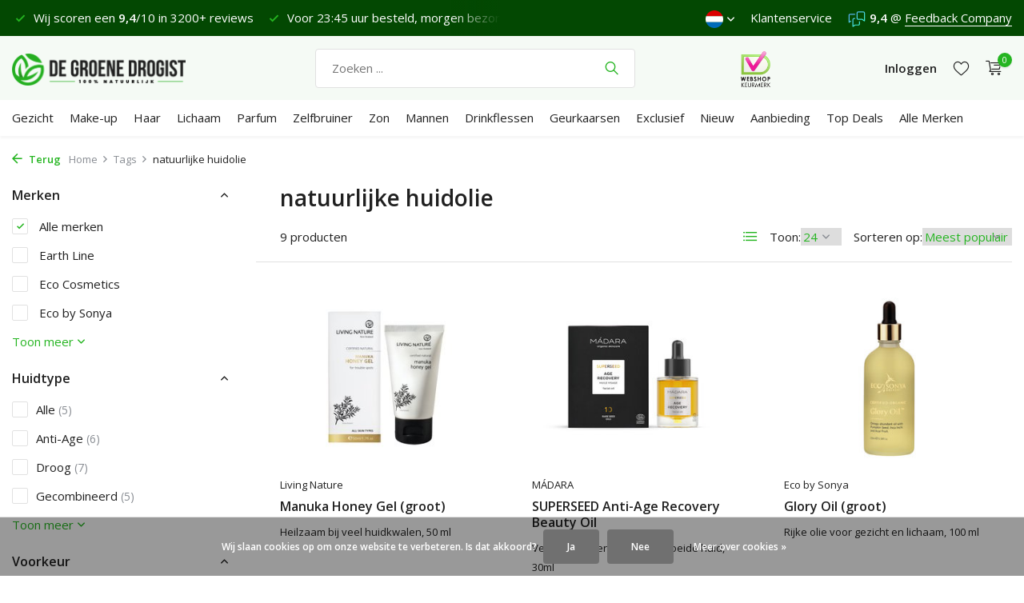

--- FILE ---
content_type: text/html;charset=utf-8
request_url: https://www.degroenedrogist.nl/nl/tags/natuurlijke-huidolie/
body_size: 16445
content:
<!DOCTYPE html>
<html lang="nl">
  <head>
                                                                                                                                                                                                                                                                                     
<script type="text/javascript">
   window.dataLayer = window.dataLayer || [];
   dataLayer.push({
                                                                            
                  ecomm_pagetype: "category",
                  ecomm_category: "natuurlijke huidolie",
                  ecomm_prodid: "32103323,10006513,100400265,104833561,9028083,65930111,64588814,25097576,128600114",
                  ecomm_totalvalue: "366.37"
                                                                             
                         
                  });
      
</script>

<script>
// <!-- Google Tag Manager -->
(function(w,d,s,l,i){w[l]=w[l]||[];w[l].push({'gtm.start':
new Date().getTime(),event:'gtm.js'});var f=d.getElementsByTagName(s)[0],
j=d.createElement(s),dl=l!='dataLayer'?'&l='+l:'';j.async=true;j.src=
'https://www.googletagmanager.com/gtm.js?id='+i+dl;f.parentNode.insertBefore(j,f);
})(window,document,'script','dataLayer','GTM-TC73P7');
// <!-- End Google Tag Manager -->
</script>
    <meta charset="utf-8"/>
<!-- [START] 'blocks/head.rain' -->
<!--

  (c) 2008-2025 Lightspeed Netherlands B.V.
  http://www.lightspeedhq.com
  Generated: 18-11-2025 @ 20:51:36

-->
<link rel="canonical" href="https://www.degroenedrogist.nl/nl/tags/natuurlijke-huidolie/"/>
<link rel="alternate" href="https://www.degroenedrogist.nl/nl/index.rss" type="application/rss+xml" title="Nieuwe producten"/>
<link href="https://cdn.webshopapp.com/assets/cookielaw.css?2025-02-20" rel="stylesheet" type="text/css"/>
<meta name="robots" content="noodp,noydir"/>
<meta name="google-site-verification" content="y-wYbwki7fkaKe-dss2HjMX2y35BWUCo3392_k20N8Q"/>
<meta property="og:url" content="https://www.degroenedrogist.nl/nl/tags/natuurlijke-huidolie/?source=facebook"/>
<meta property="og:site_name" content="De Groene Drogist"/>
<meta property="og:title" content="natuurlijke huidolie"/>
<meta property="og:description" content="De Groene Drogist voor 100% natuurlijke cosmetica. Met zorg geselecteerd. 100% ontvangstgemak. Parabeenvrij, siliconenvrij, microplasticvrij en pfasvrij. Gecer"/>
<script src="https://app.dmws.plus/shop-assets/50899/dmws-plus-loader.js?id=c77e0894cb2398a56fbc23b705183732"></script>
<!--[if lt IE 9]>
<script src="https://cdn.webshopapp.com/assets/html5shiv.js?2025-02-20"></script>
<![endif]-->
<!-- [END] 'blocks/head.rain' -->
    <title>natuurlijke huidolie - De Groene Drogist</title>
    <meta name="description" content="De Groene Drogist voor 100% natuurlijke cosmetica. Met zorg geselecteerd. 100% ontvangstgemak. Parabeenvrij, siliconenvrij, microplasticvrij en pfasvrij. Gecer" />
    <meta name="keywords" content="natuurlijke, huidolie, natuurlijke cosmetica, natuurlijke gezichtsverzorging, natuurlijke makeup, natuurlijke haarverzorging, natuurlijke lichaamsverzorging, natuurlijke haarkleuring" />
    <meta http-equiv="X-UA-Compatible" content="IE=edge">
    <meta name="viewport" content="width=device-width, initial-scale=1.0, maximum-scale=5.0, user-scalable=no">
    <meta name="apple-mobile-web-app-capable" content="yes">
    <meta name="apple-mobile-web-app-status-bar-style" content="black">
    <link rel="shortcut icon" href="https://cdn.webshopapp.com/shops/50899/themes/177616/v/823303/assets/favicon.ico?20210817115349" type="image/x-icon" />
    <link rel="preconnect" href="https://fonts.gstatic.com" />
    <link rel="dns-prefetch" href="https://fonts.gstatic.com">
    <link rel="preconnect" href="https://fonts.googleapis.com">
		<link rel="dns-prefetch" href="https://fonts.googleapis.com">
		<link rel="preconnect" href="https://ajax.googleapis.com">
		<link rel="dns-prefetch" href="https://ajax.googleapis.com">
		<link rel="preconnect" href="https://cdn.webshopapp.com/">
		<link rel="dns-prefetch" href="https://cdn.webshopapp.com/">
    
                        <link rel="preload" href="https://fonts.googleapis.com/css2?family=Open+Sans:wght@300;400;600&family=Open+Sans:wght@600&display=swap" as="style" />
    <link rel="preload" href="https://cdn.webshopapp.com/shops/50899/themes/177616/assets/bootstrap-min.css?20251008110045" as="style" />
    <link rel="preload" href="https://cdn.webshopapp.com/shops/50899/themes/177616/assets/owl-carousel-min.css?20251008110045" as="style" />
    <link rel="preload" href="https://cdn.jsdelivr.net/npm/@fancyapps/ui/dist/fancybox.css" as="style" />
    <link rel="preload" href="https://cdn.webshopapp.com/assets/gui-2-0.css?2025-02-20" as="style" />
    <link rel="preload" href="https://cdn.webshopapp.com/assets/gui-responsive-2-0.css?2025-02-20" as="style" />
        	<link rel="preload" href="https://cdn.webshopapp.com/shops/50899/themes/177616/assets/icomoon-light.ttf?20251008110045" as="font" crossorigin>
        <link rel="preload" href="https://cdn.webshopapp.com/shops/50899/themes/177616/assets/style.css?20251008110045" as="style" />
    <link rel="preload" href="https://cdn.webshopapp.com/shops/50899/themes/177616/assets/custom.css?20251008110045" as="style" />
    
    <link rel="preload" href="https://cdn.webshopapp.com/assets/jquery-1-9-1.js?2025-02-20" as="script">
    <script src="https://cdn.webshopapp.com/assets/jquery-1-9-1.js?2025-02-20"></script>
        <link rel="preload" href="https://cdn.webshopapp.com/shops/50899/themes/177616/assets/bootstrap-min.js?20251008110045" as="script">
    <link rel="preload" href="https://cdn.webshopapp.com/assets/gui.js?2025-02-20" as="script">
    <link rel="preload" href="https://cdn.webshopapp.com/assets/gui-responsive-2-0.js?2025-02-20" as="script">
    <link rel="preload" href="https://cdn.webshopapp.com/shops/50899/themes/177616/assets/scripts.js?20251008110045" as="script">
    <link rel="preload" href="https://cdn.webshopapp.com/shops/50899/themes/177616/assets/global.js?20251008110045" as="script">
    
    <meta property="og:title" content="natuurlijke huidolie">
<meta property="og:type" content="website"> 
<meta property="og:site_name" content="De Groene Drogist">
<meta property="og:url" content="https://www.degroenedrogist.nl/">
<meta property="og:image" content="https://cdn.webshopapp.com/shops/50899/themes/177616/assets/share-image.jpg?20251008110045">
<meta name="twitter:title" content="natuurlijke huidolie">
<meta name="twitter:description" content="De Groene Drogist voor 100% natuurlijke cosmetica. Met zorg geselecteerd. 100% ontvangstgemak. Parabeenvrij, siliconenvrij, microplasticvrij en pfasvrij. Gecer">
<meta name="twitter:site" content="De Groene Drogist">
<meta name="twitter:card" content="https://cdn.webshopapp.com/shops/50899/themes/177616/v/1657985/assets/logo.png?20230104102006">
<meta name="twitter:image" content="https://cdn.webshopapp.com/shops/50899/themes/177616/assets/share-image.jpg?20251008110045">
<script type="application/ld+json">
  [
        {
      "@context": "https://schema.org/",
      "@type": "BreadcrumbList",
      "itemListElement":
      [
        {
          "@type": "ListItem",
          "position": 1,
          "item": {
            "@id": "https://www.degroenedrogist.nl/nl/",
            "name": "Home"
          }
        },
                {
          "@type": "ListItem",
          "position": 2,
          "item":	{
            "@id": "https://www.degroenedrogist.nl/nl/tags/",
            "name": "Tags"
          }
        },                {
          "@type": "ListItem",
          "position": 3,
          "item":	{
            "@id": "https://www.degroenedrogist.nl/nl/tags/natuurlijke-huidolie/",
            "name": "natuurlijke huidolie"
          }
        }              ]
    },
            {
      "@context": "https://schema.org/",
      "@type": "Organization",
      "url": "https://www.degroenedrogist.nl/",
      "name": "De Groene Drogist",
      "legalName": "De Groene Drogist",
      "description": "De Groene Drogist voor 100% natuurlijke cosmetica. Met zorg geselecteerd. 100% ontvangstgemak. Parabeenvrij, siliconenvrij, microplasticvrij en pfasvrij. Gecer",
      "logo": "https://cdn.webshopapp.com/shops/50899/themes/177616/v/1657985/assets/logo.png?20230104102006",
      "image": "https://cdn.webshopapp.com/shops/50899/themes/177616/assets/share-image.jpg?20251008110045",
      "contactPoint": {
        "@type": "ContactPoint",
        "contactType": "Customer service",
        "telephone": ""
      },
      "address": {
        "@type": "PostalAddress",
        "streetAddress": "",
        "addressLocality": "",
        "postalCode": "",
        "addressCountry": "NL"
      }
      ,
      "aggregateRating": {
          "@type": "AggregateRating",
          "bestRating": "10",
          "worstRating": "1",
          "ratingValue": "9,4",
          "reviewCount": "3200",
          "url":"https://www.feedbackcompany.com/nl-nl/reviews/de-groene-drogist"
      }
          },
    { 
      "@context": "https://schema.org/", 
      "@type": "WebSite", 
      "url": "https://www.degroenedrogist.nl/", 
      "name": "De Groene Drogist",
      "description": "De Groene Drogist voor 100% natuurlijke cosmetica. Met zorg geselecteerd. 100% ontvangstgemak. Parabeenvrij, siliconenvrij, microplasticvrij en pfasvrij. Gecer",
      "author": [
        {
          "@type": "Organization",
          "url": "https://www.degroenedrogist.nl/",
          "name": "De Groene Drogist",
          "address": {
            "@type": "PostalAddress",
            "streetAddress": "Linieweg 46",
            "addressLocality": "Leusden",
            "addressRegion": "U",
            "postalCode": "3831 WB",
            "addressCountry": "NL"
          }
        }
      ]
    }      ]
</script>    
    <link rel="stylesheet" href="https://fonts.googleapis.com/css2?family=Open+Sans:wght@300;400;600&family=Open+Sans:wght@600&display=swap" type="text/css">
    <link rel="stylesheet" href="https://cdn.webshopapp.com/shops/50899/themes/177616/assets/bootstrap-min.css?20251008110045" type="text/css">
    <link rel="stylesheet" href="https://cdn.webshopapp.com/shops/50899/themes/177616/assets/owl-carousel-min.css?20251008110045" type="text/css">
    <link rel="stylesheet" href="https://cdn.jsdelivr.net/npm/@fancyapps/ui/dist/fancybox.css" type="text/css">
    <link rel="stylesheet" href="https://cdn.webshopapp.com/assets/gui-2-0.css?2025-02-20" type="text/css">
    <link rel="stylesheet" href="https://cdn.webshopapp.com/assets/gui-responsive-2-0.css?2025-02-20" type="text/css">
    <link rel="stylesheet" href="https://cdn.webshopapp.com/shops/50899/themes/177616/assets/style.css?20251008110045" type="text/css">
    <link rel="stylesheet" href="https://cdn.webshopapp.com/shops/50899/themes/177616/assets/custom.css?20251008110045" type="text/css">
    
    <link rel="apple-touch-icon" href="https://cdn.webshopapp.com/shops/50899/files/378902383/de-groene-drogist-apple-touch-icon.jpg">    
  
    <script>!function(s,e,t,r){var a=e.createElement("script");a.async=!0;a.src="https://cdn.masslytics.io/masslytics.js";var c=e.getElementsByTagName("script")[0];c.parentNode.insertBefore(a,c);s.masslyticsApiSubdomain="app";s.masslyticsBrandId="SW-430467";}(window,document);</script>
  </head>
  <body>
    <!-- Google Tag Manager (noscript) --><noscript><iframe src="https://www.googletagmanager.com/ns.html?id=GTM-TC73P7"
        height="0" width="0" style="display:none;visibility:hidden"></iframe></noscript><!-- End Google Tag Manager (noscript) --><aside id="cart" class="sidebar d-flex cart palette-bg-white"><div class="heading d-none d-sm-block"><i class="icon-x close"></i><h3>Winkelmandje</h3></div><div class="heading d-sm-none palette-bg-accent-light mobile"><i class="icon-x close"></i><h3>Winkelmandje</h3></div><div class="filledCart d-none"><ul class="list-cart list-inline mb-0 scrollbar"></ul><div class="totals-wrap"><p data-cart="total">Totaal (<span class="length">0</span>) producten<span class="amount">€0,00</span></p><p data-cart="shipping" class="shipping d-none">Verzendbijdrage<span class="positive"><b>Gratis</b></span></p><p class="free-shipping">Shop nog voor <b class="amount">€65,00</b> en je bestelling wordt <b class="positive">gratis</b> verzonden!</p><p class="total" data-cart="grand-total"><b>Totaalbedrag</b><span class="grey">Incl. btw</span><span><b>€0,00</b></span></p></div><div class="continue d-flex align-items-center"><a href="https://www.degroenedrogist.nl/nl/cart/" class="button solid cta">Ja, ik wil bestellen</a></div></div><p class="emptyCart align-items-center">Je winkelmandje is leeg...</p><div class="bottom d-none d-sm-block"><div class="payments d-flex justify-content-center flex-wrap"><div class="d-flex align-items-center justify-content-center"><img class="lazy" src="https://cdn.webshopapp.com/shops/50899/themes/177616/assets/lazy-preload.jpg?20251008110045" data-src="https://cdn.webshopapp.com/assets/?2025-02-20" alt="" height="16" width="37" /></div></div></div></aside><header id="variant-1" class="d-none d-md-block sticky"><div class="topbar palette-bg-dark"><div class="container"><div class="row align-items-center justify-content-between"><div class="col-6 col-lg-5 col-xl-6"><div class="usp" data-total="2"><div class="list"><div class="item"><i class="icon-check"></i> Verzenden €4,95 (NL) <b>Gratis</b> vanaf €65</div><div class="item"><i class="icon-check"></i> Wij scoren een <b>9,4</b>/10 in 3200+ reviews</div><!-- KLEIN STUKJE MAATWERK --><div class="item"><i class="icon-check"></i> Voor 23:45 uur besteld, morgen bezorgd*</div><div class="item"><i class="icon-check"></i> Fijne dinsdag.</div></div></div></div><div class="col-6 col-lg-7 col-xl-6 d-flex justify-content-end right"><div class="d-none d-md-block drop-down languages"><div class="current"><img class="lazy" src="https://cdn.webshopapp.com/shops/50899/themes/177616/assets/lazy-preload.jpg?20251008110045" data-src="https://cdn.webshopapp.com/shops/50899/themes/177616/assets/flag-nl.svg?20251008110045" alt="Nederlands" width="22" height="22"><i class="icon-chevron-down"></i></div><div class="drop shadow"><a title="Nederlands" lang="nl" href="https://www.degroenedrogist.nl/nl/tags/natuurlijke-huidolie" class="d-flex nf"><img class="lazy" src="https://cdn.webshopapp.com/shops/50899/themes/177616/assets/lazy-preload.jpg?20251008110045" data-src="https://cdn.webshopapp.com/shops/50899/themes/177616/assets/flag-nl.svg?20251008110045" alt="Nederlands" width="18" height="18"><span>Nederlands</span></a><a title="Deutsch" lang="de" href="https://www.degroenedrogist.nl/de/tags/natuurlijke-huidolie" class="d-flex nf"><img class="lazy" src="https://cdn.webshopapp.com/shops/50899/themes/177616/assets/lazy-preload.jpg?20251008110045" data-src="https://cdn.webshopapp.com/shops/50899/themes/177616/assets/flag-de.svg?20251008110045" alt="Deutsch" width="18" height="18"><span>Deutsch</span></a><a title="English" lang="en" href="https://www.degroenedrogist.nl/en/tags/natuurlijke-huidolie" class="d-flex nf"><img class="lazy" src="https://cdn.webshopapp.com/shops/50899/themes/177616/assets/lazy-preload.jpg?20251008110045" data-src="https://cdn.webshopapp.com/shops/50899/themes/177616/assets/flag-en.svg?20251008110045" alt="English" width="18" height="18"><span>English</span></a></div></div><div><a href="https://www.degroenedrogist.nl/nl/service/">Klantenservice</a></div><div class="review-widget"><img class="lazy" src="https://cdn.webshopapp.com/shops/50899/themes/177616/assets/lazy-preload.jpg?20251008110045" data-src="https://cdn.webshopapp.com/shops/266733/files/375821496/fbc-logo.svg" alt="Review Logo" height="22" width="22" /><b>9,4</b><span class="d-none d-lg-inline"> @ <a href="https://www.feedbackcompany.com/nl-nl/reviews/de-groene-drogist" target="_blank" rel="noopener">Feedback Company </a></span></div></div></div></div></div><div class="sticky"><div class="overlay palette-bg-white"></div><div class="mainbar palette-bg-light"><div class="container"><div class="row align-items-center justify-content-between"><div class="col-12 d-flex align-items-center justify-content-between"><a href="https://www.degroenedrogist.nl/nl/" title="100% Natuurlijke Cosmetica | Voor 23:45 uur besteld? Morgen bezorgd*" class="logo nf"><img src="https://cdn.webshopapp.com/shops/50899/themes/177616/v/1657985/assets/logo.png?20230104102006" alt="100% Natuurlijke Cosmetica | Voor 23:45 uur besteld? Morgen bezorgd*" width="250" height="40" /></a><form action="https://www.degroenedrogist.nl/nl/search/" method="get" role="search" class="formSearch search-form default"><input type="text" name="q" autocomplete="off" value="" aria-label="Zoeken" placeholder="Zoeken ..." /><i class="icon-x"></i><button type="submit" class="search-btn" title="Zoeken"><i class="icon-search"></i></button><div class="search-results palette-bg-white"><div class="heading">Zoekresultaten voor '<span></span>'</div><ul class="list-inline list-results"></ul><ul class="list-inline list-products"></ul><a href="#" class="all">Bekijk alle resultaten</a></div></form><a href="https://www.keurmerk.info/webwinkel/?key=7443" class="hallmark" title="Webshop Keurmerk" target="_blank" rel="noopener"><img class="lazy" src="https://cdn.webshopapp.com/shops/50899/themes/177616/assets/lazy-preload.jpg?20251008110045" data-src="https://cdn.webshopapp.com/shops/50899/files/377509455/de-groene-drogist-webshop-keurmerk.png" alt="Webshop Keurmerk" title="Webshop Keurmerk"  width="45" height="45" /></a><div class="wrap-cart d-flex align-items-center"><div class="drop-down with-overlay account login"><div class="current"><a href="https://www.degroenedrogist.nl/nl/account/login/" aria-label="Mijn account" class="nf"><span class="d-lg-none"><i class="icon-account"></i></span><span class="d-none d-lg-block">Inloggen</span></a></div><div class="drop shadow d-none d-md-block"><ul class="list-inline mb-0"><li><i class="icon-check"></i> Makkelijker bestellen</li><li><i class="icon-check"></i> Je verlanglijstje opslaan</li><li><i class="icon-check"></i> Bestellingen bekijken en meer</li></ul><div class="d-flex align-items-center justify-content-between"><a href="https://www.degroenedrogist.nl/nl/account/login/" class="button">Inloggen</a><span>Nieuw? <a href="https://www.degroenedrogist.nl/nl/account/register/">Account aanmaken</a></span></div></div></div><div class="drop-down with-overlay account wishlist"><div class="current"><a href="https://www.degroenedrogist.nl/nl/account/login/" aria-label="Verlanglijst" class="nf"><span class="fs0">Verlanglijst</span><i class="icon-wishlist"></i></a></div><div class="drop shadow d-none d-md-block"><h4>Geen producten op verlanglijst...</h4><p>Log in en voeg producten toe door op het <i class="icon-wishlist"></i> icoon te klikken.</p><div class="d-flex align-items-center justify-content-between"><a href="https://www.degroenedrogist.nl/nl/account/login/" class="button">Inloggen</a><span>Nieuw? <a href="https://www.degroenedrogist.nl/nl/account/register/">Account aanmaken</a></span></div></div></div><a href="https://www.degroenedrogist.nl/nl/cart/" class="pos-r cart nf"><i class="icon-cart"></i><span class="count">0</span></a></div></div></div></div></div><div class="menubar palette-bg-white shadow"><div class="container"><div class="row"><div class="col-12"><div class="menu d-none d-md-flex align-items-center default default standard "><ul class="list-inline mb-0"><li class="list-inline-item has-sub"><a href="https://www.degroenedrogist.nl/nl/gezicht/">Gezicht</a><ul class="sub palette-bg-white"><li class=""><a href="https://www.degroenedrogist.nl/nl/gezicht/anti-aging/">Anti-Aging</a></li><li class="has-children"><a href="https://www.degroenedrogist.nl/nl/gezicht/gezichtscremes/">Gezichtscrèmes<i class="icon-chevron-down"></i></a><ul class="subsub palette-bg-white"><li><a href="https://www.degroenedrogist.nl/nl/gezicht/gezichtscremes/dagcreme/">Dagcrème</a></li><li><a href="https://www.degroenedrogist.nl/nl/gezicht/gezichtscremes/nachtcreme/">Nachtcrème</a></li><li><a href="https://www.degroenedrogist.nl/nl/gezicht/gezichtscremes/dag-en-nachtcreme/">Dag- en Nachtcrème</a></li><li><a href="https://www.degroenedrogist.nl/nl/gezicht/gezichtscremes/getinte-dagcreme/">Getinte dagcrème</a></li><li><a href="https://www.degroenedrogist.nl/nl/gezicht/gezichtscremes/alle-gezichtscremes/">Alle gezichtscrèmes</a></li></ul></li><li class=""><a href="https://www.degroenedrogist.nl/nl/gezicht/reiniger/">Reiniger</a></li><li class=""><a href="https://www.degroenedrogist.nl/nl/gezicht/serum/">Serum</a></li><li class=""><a href="https://www.degroenedrogist.nl/nl/gezicht/olie/">Olie</a></li><li class=""><a href="https://www.degroenedrogist.nl/nl/gezicht/oogcreme/">Oogcrème</a></li><li class=""><a href="https://www.degroenedrogist.nl/nl/gezicht/masker/">Masker</a></li><li class=""><a href="https://www.degroenedrogist.nl/nl/gezicht/scrub-peeling/">Scrub &amp; peeling</a></li><li class=""><a href="https://www.degroenedrogist.nl/nl/gezicht/toner-mist/">Toner &amp; mist</a></li><li class=""><a href="https://www.degroenedrogist.nl/nl/gezicht/lippen/">Lippen</a></li><li class=""><a href="https://www.degroenedrogist.nl/nl/gezicht/mond/">Mond</a></li><li class=""><a href="https://www.degroenedrogist.nl/nl/gezicht/zepen/">Zepen</a></li><li class=""><a href="https://www.degroenedrogist.nl/nl/gezicht/alle-gezichtsproducten/">Alle gezichtsproducten</a></li></ul></li><li class="list-inline-item has-sub"><a href="https://www.degroenedrogist.nl/nl/make-up/">Make-up</a><ul class="sub palette-bg-white"><li class=""><a href="https://www.degroenedrogist.nl/nl/make-up/mascara/">Mascara</a></li><li class="has-children"><a href="https://www.degroenedrogist.nl/nl/make-up/foundation/">Foundation<i class="icon-chevron-down"></i></a><ul class="subsub palette-bg-white"><li><a href="https://www.degroenedrogist.nl/nl/make-up/foundation/losse-poeder/">Losse Poeder</a></li><li><a href="https://www.degroenedrogist.nl/nl/make-up/foundation/liquid-foundation/">Liquid Foundation</a></li><li><a href="https://www.degroenedrogist.nl/nl/make-up/foundation/serum-foundation/">Serum Foundation</a></li><li><a href="https://www.degroenedrogist.nl/nl/make-up/foundation/bb-cc-cream/">BB- &amp; CC cream</a></li><li><a href="https://www.degroenedrogist.nl/nl/make-up/foundation/baked-compact/">Baked &amp; compact</a></li><li><a href="https://www.degroenedrogist.nl/nl/make-up/foundation/alle-foundation/">Alle Foundation</a></li></ul></li><li class=""><a href="https://www.degroenedrogist.nl/nl/make-up/setting-powder/">Setting Powder</a></li><li class=""><a href="https://www.degroenedrogist.nl/nl/make-up/primer/">Primer</a></li><li class="has-children"><a href="https://www.degroenedrogist.nl/nl/make-up/ogen/">Ogen<i class="icon-chevron-down"></i></a><ul class="subsub palette-bg-white"><li><a href="https://www.degroenedrogist.nl/nl/make-up/ogen/eye-pencil/">Eye Pencil</a></li><li><a href="https://www.degroenedrogist.nl/nl/make-up/ogen/wenkbrauwen/">Wenkbrauwen</a></li><li><a href="https://www.degroenedrogist.nl/nl/make-up/ogen/eye-shadow/">Eye Shadow</a></li><li><a href="https://www.degroenedrogist.nl/nl/make-up/ogen/liquid-eyeliner/">Liquid Eyeliner</a></li><li><a href="https://www.degroenedrogist.nl/nl/make-up/ogen/oogmake-up-remover/">Oogmake-up Remover</a></li><li><a href="https://www.degroenedrogist.nl/nl/make-up/ogen/alle-oogmake-up/">Alle Oogmake-up</a></li></ul></li><li class="has-children"><a href="https://www.degroenedrogist.nl/nl/make-up/lippen/">Lippen<i class="icon-chevron-down"></i></a><ul class="subsub palette-bg-white"><li><a href="https://www.degroenedrogist.nl/nl/make-up/lippen/lipstick/">Lipstick</a></li><li><a href="https://www.degroenedrogist.nl/nl/make-up/lippen/lip-gloss/">Lip Gloss</a></li><li><a href="https://www.degroenedrogist.nl/nl/make-up/lippen/lip-pencil/">Lip Pencil</a></li><li><a href="https://www.degroenedrogist.nl/nl/make-up/lippen/tinted-lipbalm/">Tinted Lipbalm</a></li><li><a href="https://www.degroenedrogist.nl/nl/make-up/lippen/alle-lip-make-up/">Alle Lip Make-up</a></li></ul></li><li class=""><a href="https://www.degroenedrogist.nl/nl/make-up/blush/">Blush</a></li><li class=""><a href="https://www.degroenedrogist.nl/nl/make-up/bronzer/">Bronzer</a></li><li class=""><a href="https://www.degroenedrogist.nl/nl/make-up/brushes/">Brushes</a></li><li class=""><a href="https://www.degroenedrogist.nl/nl/make-up/concealer/">Concealer</a></li><li class=""><a href="https://www.degroenedrogist.nl/nl/make-up/highlighter-illuminisor/">Highlighter &amp; Illuminisor</a></li><li class=""><a href="https://www.degroenedrogist.nl/nl/make-up/make-up-remover/">Make-up Remover</a></li><li class=""><a href="https://www.degroenedrogist.nl/nl/make-up/nagellak/">Nagellak</a></li><li class=""><a href="https://www.degroenedrogist.nl/nl/make-up/alle-make-up-producten/">Alle Make-up producten</a></li></ul></li><li class="list-inline-item has-sub"><a href="https://www.degroenedrogist.nl/nl/haar/">Haar</a><ul class="sub palette-bg-white"><li class=""><a href="https://www.degroenedrogist.nl/nl/haar/shampoo/">Shampoo</a></li><li class=""><a href="https://www.degroenedrogist.nl/nl/haar/conditioner/">Conditioner</a></li><li class="has-children"><a href="https://www.degroenedrogist.nl/nl/haar/haarkleuring/">Haarkleuring<i class="icon-chevron-down"></i></a><ul class="subsub palette-bg-white"><li><a href="https://www.degroenedrogist.nl/nl/haar/haarkleuring/henna-cream/">Henna Cream</a></li><li><a href="https://www.degroenedrogist.nl/nl/haar/haarkleuring/henna-poeder/">Henna Poeder</a></li><li><a href="https://www.degroenedrogist.nl/nl/haar/haarkleuring/color-fixation/">Color Fixation</a></li></ul></li><li class=""><a href="https://www.degroenedrogist.nl/nl/haar/hoofdhuid/">Hoofdhuid</a></li><li class=""><a href="https://www.degroenedrogist.nl/nl/haar/styling/">Styling</a></li><li class=""><a href="https://www.degroenedrogist.nl/nl/haar/treatment/">Treatment</a></li><li class=""><a href="https://www.degroenedrogist.nl/nl/haar/alle-haarproducten/">Alle Haarproducten</a></li></ul></li><li class="list-inline-item has-sub"><a href="https://www.degroenedrogist.nl/nl/lichaam/">Lichaam</a><ul class="sub palette-bg-white"><li class=""><a href="https://www.degroenedrogist.nl/nl/lichaam/bad-douche/">Bad &amp; Douche</a></li><li class="has-children"><a href="https://www.degroenedrogist.nl/nl/lichaam/body-care/">Body Care<i class="icon-chevron-down"></i></a><ul class="subsub palette-bg-white"><li><a href="https://www.degroenedrogist.nl/nl/lichaam/body-care/butter/">Butter</a></li><li><a href="https://www.degroenedrogist.nl/nl/lichaam/body-care/cream/">Cream</a></li><li><a href="https://www.degroenedrogist.nl/nl/lichaam/body-care/lotion/">Lotion</a></li><li><a href="https://www.degroenedrogist.nl/nl/lichaam/body-care/oil/">Oil</a></li><li><a href="https://www.degroenedrogist.nl/nl/lichaam/body-care/scrub/">Scrub</a></li><li><a href="https://www.degroenedrogist.nl/nl/lichaam/body-care/wash/">Wash</a></li><li><a href="https://www.degroenedrogist.nl/nl/lichaam/body-care/alle-body-care/">Alle Body Care</a></li></ul></li><li class=""><a href="https://www.degroenedrogist.nl/nl/lichaam/deodorant/">Deodorant</a></li><li class=""><a href="https://www.degroenedrogist.nl/nl/lichaam/handen/">Handen</a></li><li class=""><a href="https://www.degroenedrogist.nl/nl/lichaam/intiem/">Intiem</a></li><li class=""><a href="https://www.degroenedrogist.nl/nl/lichaam/rescue/">Rescue</a></li><li class=""><a href="https://www.degroenedrogist.nl/nl/lichaam/scheren/">Scheren</a></li><li class=""><a href="https://www.degroenedrogist.nl/nl/lichaam/zeep/">Zeep</a></li><li class=""><a href="https://www.degroenedrogist.nl/nl/lichaam/alle-lichaamsproducten/">Alle Lichaamsproducten</a></li></ul></li><li class="list-inline-item"><a href="https://www.degroenedrogist.nl/nl/parfum/">Parfum</a></li><li class="list-inline-item"><a href="https://www.degroenedrogist.nl/nl/zelfbruiner/">Zelfbruiner</a></li><li class="list-inline-item has-sub"><a href="https://www.degroenedrogist.nl/nl/zon/">Zon</a><ul class="sub palette-bg-white"><li class=""><a href="https://www.degroenedrogist.nl/nl/zon/gezicht/">Gezicht</a></li><li class=""><a href="https://www.degroenedrogist.nl/nl/zon/lichaam-gezicht/">Lichaam &amp; Gezicht</a></li><li class=""><a href="https://www.degroenedrogist.nl/nl/zon/baby-kids/">Baby &amp; Kids</a></li><li class=""><a href="https://www.degroenedrogist.nl/nl/zon/after-sun/">After Sun</a></li><li class=""><a href="https://www.degroenedrogist.nl/nl/zon/alle-zonproducten/">Alle Zonproducten </a></li></ul></li><li class="list-inline-item"><a href="https://www.degroenedrogist.nl/nl/mannen/">Mannen</a></li><li class="list-inline-item"><a href="https://www.degroenedrogist.nl/nl/drinkflessen/">Drinkflessen</a></li><li class="list-inline-item"><a href="https://www.degroenedrogist.nl/nl/geurkaarsen/">Geurkaarsen</a></li><li class="list-inline-item has-sub"><a href="https://www.degroenedrogist.nl/nl/exclusief/">Exclusief</a><ul class="sub palette-bg-white"><li class=""><a href="https://www.degroenedrogist.nl/nl/exclusief/cadeaus/">Cadeau&#039;s</a></li><li class=""><a href="https://www.degroenedrogist.nl/nl/exclusief/reis-probeersets/">Reis- &amp; Probeersets</a></li><li class=""><a href="https://www.degroenedrogist.nl/nl/exclusief/trial-sizes-en-minis/">Trial Sizes en Mini&#039;s</a></li><li class=""><a href="https://www.degroenedrogist.nl/nl/exclusief/voordeelsets/">Voordeelsets</a></li><li class=""><a href="https://www.degroenedrogist.nl/nl/exclusief/alles-in-exclusief/">Alles in Exclusief</a></li></ul></li><li class="list-inline-item"><a href="https://www.degroenedrogist.nl/nl/nieuw/">Nieuw</a></li><li class="list-inline-item"><a href="https://www.degroenedrogist.nl/nl/aanbieding/">Aanbieding</a></li><li class="list-inline-item"><a href="https://www.degroenedrogist.nl/nl/top-deals/">Top Deals</a></li><li class="list-inline-item has-sub"><a href="https://www.degroenedrogist.nl/nl/alle-merken/">Alle Merken</a></li></ul></div></div></div></div></div></div><div class="spacetop"></div></header><header id="mobile-variant-4" class="d-md-none mobile-header sticky"><div class="overlay palette-bg-white"></div><div class="top shadow palette-bg-white"><div class="container"><div class="row"><div class="col-12 d-flex align-items-center justify-content-between"><div class="d-md-none mobile-menu"><i class="icon-menu"></i><div class="menu-wrapper"><div class="d-flex align-items-center justify-content-between heading palette-bg-accent-light"><span>Menu</span><i class="icon-x"></i></div><ul class="list-inline mb-0 palette-bg-white"><li class="categories images"><a href="https://www.degroenedrogist.nl/nl/catalog/" data-title="categorieën">Categorieën</a><div class="back">Terug naar <span></span></div><ul><li class="has-sub img"><a href="https://www.degroenedrogist.nl/nl/gezicht/" class="nf" data-title="gezicht"><img src="https://cdn.webshopapp.com/shops/50899/files/379844571/30x40x3/image.jpg" alt="Gezicht" height="40" width="30" />Gezicht<i class="icon-chevron-down"></i></a><ul class="sub"><li class=""><a href="https://www.degroenedrogist.nl/nl/gezicht/anti-aging/" data-title="anti-aging">Anti-Aging</a></li><li class="has-children"><a href="https://www.degroenedrogist.nl/nl/gezicht/gezichtscremes/" data-title="gezichtscrèmes">Gezichtscrèmes<i class="icon-chevron-down"></i></a><ul class="sub"><li><a href="https://www.degroenedrogist.nl/nl/gezicht/gezichtscremes/dagcreme/" data-title="dagcrème">Dagcrème</a></li><li><a href="https://www.degroenedrogist.nl/nl/gezicht/gezichtscremes/nachtcreme/" data-title="nachtcrème">Nachtcrème</a></li><li><a href="https://www.degroenedrogist.nl/nl/gezicht/gezichtscremes/dag-en-nachtcreme/" data-title="dag- en nachtcrème">Dag- en Nachtcrème</a></li><li><a href="https://www.degroenedrogist.nl/nl/gezicht/gezichtscremes/getinte-dagcreme/" data-title="getinte dagcrème">Getinte dagcrème</a></li><li><a href="https://www.degroenedrogist.nl/nl/gezicht/gezichtscremes/alle-gezichtscremes/" data-title="alle gezichtscrèmes">Alle gezichtscrèmes</a></li></ul></li><li class=""><a href="https://www.degroenedrogist.nl/nl/gezicht/reiniger/" data-title="reiniger">Reiniger</a></li><li class=""><a href="https://www.degroenedrogist.nl/nl/gezicht/serum/" data-title="serum">Serum</a></li><li class=""><a href="https://www.degroenedrogist.nl/nl/gezicht/olie/" data-title="olie">Olie</a></li><li class=""><a href="https://www.degroenedrogist.nl/nl/gezicht/oogcreme/" data-title="oogcrème">Oogcrème</a></li><li class=""><a href="https://www.degroenedrogist.nl/nl/gezicht/masker/" data-title="masker">Masker</a></li><li class=""><a href="https://www.degroenedrogist.nl/nl/gezicht/scrub-peeling/" data-title="scrub &amp; peeling">Scrub &amp; peeling</a></li><li class=""><a href="https://www.degroenedrogist.nl/nl/gezicht/toner-mist/" data-title="toner &amp; mist">Toner &amp; mist</a></li><li class=""><a href="https://www.degroenedrogist.nl/nl/gezicht/lippen/" data-title="lippen">Lippen</a></li><li class=""><a href="https://www.degroenedrogist.nl/nl/gezicht/mond/" data-title="mond">Mond</a></li><li class=""><a href="https://www.degroenedrogist.nl/nl/gezicht/zepen/" data-title="zepen">Zepen</a></li><li class=""><a href="https://www.degroenedrogist.nl/nl/gezicht/alle-gezichtsproducten/" data-title="alle gezichtsproducten">Alle gezichtsproducten</a></li></ul></li><li class="has-sub img"><a href="https://www.degroenedrogist.nl/nl/make-up/" class="nf" data-title="make-up"><img src="https://cdn.webshopapp.com/shops/50899/files/379827864/30x40x3/image.jpg" alt="Make-up" height="40" width="30" />Make-up<i class="icon-chevron-down"></i></a><ul class="sub"><li class=""><a href="https://www.degroenedrogist.nl/nl/make-up/mascara/" data-title="mascara">Mascara</a></li><li class="has-children"><a href="https://www.degroenedrogist.nl/nl/make-up/foundation/" data-title="foundation">Foundation<i class="icon-chevron-down"></i></a><ul class="sub"><li><a href="https://www.degroenedrogist.nl/nl/make-up/foundation/losse-poeder/" data-title="losse poeder">Losse Poeder</a></li><li><a href="https://www.degroenedrogist.nl/nl/make-up/foundation/liquid-foundation/" data-title="liquid foundation">Liquid Foundation</a></li><li><a href="https://www.degroenedrogist.nl/nl/make-up/foundation/serum-foundation/" data-title="serum foundation">Serum Foundation</a></li><li><a href="https://www.degroenedrogist.nl/nl/make-up/foundation/bb-cc-cream/" data-title="bb- &amp; cc cream">BB- &amp; CC cream</a></li><li><a href="https://www.degroenedrogist.nl/nl/make-up/foundation/baked-compact/" data-title="baked &amp; compact">Baked &amp; compact</a></li><li><a href="https://www.degroenedrogist.nl/nl/make-up/foundation/alle-foundation/" data-title="alle foundation">Alle Foundation</a></li></ul></li><li class=""><a href="https://www.degroenedrogist.nl/nl/make-up/setting-powder/" data-title="setting powder">Setting Powder</a></li><li class=""><a href="https://www.degroenedrogist.nl/nl/make-up/primer/" data-title="primer">Primer</a></li><li class="has-children"><a href="https://www.degroenedrogist.nl/nl/make-up/ogen/" data-title="ogen">Ogen<i class="icon-chevron-down"></i></a><ul class="sub"><li><a href="https://www.degroenedrogist.nl/nl/make-up/ogen/eye-pencil/" data-title="eye pencil">Eye Pencil</a></li><li><a href="https://www.degroenedrogist.nl/nl/make-up/ogen/wenkbrauwen/" data-title="wenkbrauwen">Wenkbrauwen</a></li><li><a href="https://www.degroenedrogist.nl/nl/make-up/ogen/eye-shadow/" data-title="eye shadow">Eye Shadow</a></li><li><a href="https://www.degroenedrogist.nl/nl/make-up/ogen/liquid-eyeliner/" data-title="liquid eyeliner">Liquid Eyeliner</a></li><li><a href="https://www.degroenedrogist.nl/nl/make-up/ogen/oogmake-up-remover/" data-title="oogmake-up remover">Oogmake-up Remover</a></li><li><a href="https://www.degroenedrogist.nl/nl/make-up/ogen/alle-oogmake-up/" data-title="alle oogmake-up">Alle Oogmake-up</a></li></ul></li><li class="has-children"><a href="https://www.degroenedrogist.nl/nl/make-up/lippen/" data-title="lippen">Lippen<i class="icon-chevron-down"></i></a><ul class="sub"><li><a href="https://www.degroenedrogist.nl/nl/make-up/lippen/lipstick/" data-title="lipstick">Lipstick</a></li><li><a href="https://www.degroenedrogist.nl/nl/make-up/lippen/lip-gloss/" data-title="lip gloss">Lip Gloss</a></li><li><a href="https://www.degroenedrogist.nl/nl/make-up/lippen/lip-pencil/" data-title="lip pencil">Lip Pencil</a></li><li><a href="https://www.degroenedrogist.nl/nl/make-up/lippen/tinted-lipbalm/" data-title="tinted lipbalm">Tinted Lipbalm</a></li><li><a href="https://www.degroenedrogist.nl/nl/make-up/lippen/alle-lip-make-up/" data-title="alle lip make-up">Alle Lip Make-up</a></li></ul></li><li class=""><a href="https://www.degroenedrogist.nl/nl/make-up/blush/" data-title="blush">Blush</a></li><li class=""><a href="https://www.degroenedrogist.nl/nl/make-up/bronzer/" data-title="bronzer">Bronzer</a></li><li class=""><a href="https://www.degroenedrogist.nl/nl/make-up/brushes/" data-title="brushes">Brushes</a></li><li class=""><a href="https://www.degroenedrogist.nl/nl/make-up/concealer/" data-title="concealer">Concealer</a></li><li class=""><a href="https://www.degroenedrogist.nl/nl/make-up/highlighter-illuminisor/" data-title="highlighter &amp; illuminisor">Highlighter &amp; Illuminisor</a></li><li class=""><a href="https://www.degroenedrogist.nl/nl/make-up/make-up-remover/" data-title="make-up remover">Make-up Remover</a></li><li class=""><a href="https://www.degroenedrogist.nl/nl/make-up/nagellak/" data-title="nagellak">Nagellak</a></li><li class=""><a href="https://www.degroenedrogist.nl/nl/make-up/alle-make-up-producten/" data-title="alle make-up producten">Alle Make-up producten</a></li></ul></li><li class="has-sub img"><a href="https://www.degroenedrogist.nl/nl/haar/" class="nf" data-title="haar"><img src="https://cdn.webshopapp.com/shops/50899/files/348920030/30x40x3/image.jpg" alt="Haar" height="40" width="30" />Haar<i class="icon-chevron-down"></i></a><ul class="sub"><li class=""><a href="https://www.degroenedrogist.nl/nl/haar/shampoo/" data-title="shampoo">Shampoo</a></li><li class=""><a href="https://www.degroenedrogist.nl/nl/haar/conditioner/" data-title="conditioner">Conditioner</a></li><li class="has-children"><a href="https://www.degroenedrogist.nl/nl/haar/haarkleuring/" data-title="haarkleuring">Haarkleuring<i class="icon-chevron-down"></i></a><ul class="sub"><li><a href="https://www.degroenedrogist.nl/nl/haar/haarkleuring/henna-cream/" data-title="henna cream">Henna Cream</a></li><li><a href="https://www.degroenedrogist.nl/nl/haar/haarkleuring/henna-poeder/" data-title="henna poeder">Henna Poeder</a></li><li><a href="https://www.degroenedrogist.nl/nl/haar/haarkleuring/color-fixation/" data-title="color fixation">Color Fixation</a></li></ul></li><li class=""><a href="https://www.degroenedrogist.nl/nl/haar/hoofdhuid/" data-title="hoofdhuid">Hoofdhuid</a></li><li class=""><a href="https://www.degroenedrogist.nl/nl/haar/styling/" data-title="styling">Styling</a></li><li class=""><a href="https://www.degroenedrogist.nl/nl/haar/treatment/" data-title="treatment">Treatment</a></li><li class=""><a href="https://www.degroenedrogist.nl/nl/haar/alle-haarproducten/" data-title="alle haarproducten">Alle Haarproducten</a></li></ul></li><li class="has-sub img"><a href="https://www.degroenedrogist.nl/nl/lichaam/" class="nf" data-title="lichaam"><img src="https://cdn.webshopapp.com/shops/50899/files/379605135/30x40x3/image.jpg" alt="Lichaam" height="40" width="30" />Lichaam<i class="icon-chevron-down"></i></a><ul class="sub"><li class=""><a href="https://www.degroenedrogist.nl/nl/lichaam/bad-douche/" data-title="bad &amp; douche">Bad &amp; Douche</a></li><li class="has-children"><a href="https://www.degroenedrogist.nl/nl/lichaam/body-care/" data-title="body care">Body Care<i class="icon-chevron-down"></i></a><ul class="sub"><li><a href="https://www.degroenedrogist.nl/nl/lichaam/body-care/butter/" data-title="butter">Butter</a></li><li><a href="https://www.degroenedrogist.nl/nl/lichaam/body-care/cream/" data-title="cream">Cream</a></li><li><a href="https://www.degroenedrogist.nl/nl/lichaam/body-care/lotion/" data-title="lotion">Lotion</a></li><li><a href="https://www.degroenedrogist.nl/nl/lichaam/body-care/oil/" data-title="oil">Oil</a></li><li><a href="https://www.degroenedrogist.nl/nl/lichaam/body-care/scrub/" data-title="scrub">Scrub</a></li><li><a href="https://www.degroenedrogist.nl/nl/lichaam/body-care/wash/" data-title="wash">Wash</a></li><li><a href="https://www.degroenedrogist.nl/nl/lichaam/body-care/alle-body-care/" data-title="alle body care">Alle Body Care</a></li></ul></li><li class=""><a href="https://www.degroenedrogist.nl/nl/lichaam/deodorant/" data-title="deodorant">Deodorant</a></li><li class=""><a href="https://www.degroenedrogist.nl/nl/lichaam/handen/" data-title="handen">Handen</a></li><li class=""><a href="https://www.degroenedrogist.nl/nl/lichaam/intiem/" data-title="intiem">Intiem</a></li><li class=""><a href="https://www.degroenedrogist.nl/nl/lichaam/rescue/" data-title="rescue">Rescue</a></li><li class=""><a href="https://www.degroenedrogist.nl/nl/lichaam/scheren/" data-title="scheren">Scheren</a></li><li class=""><a href="https://www.degroenedrogist.nl/nl/lichaam/zeep/" data-title="zeep">Zeep</a></li><li class=""><a href="https://www.degroenedrogist.nl/nl/lichaam/alle-lichaamsproducten/" data-title="alle lichaamsproducten">Alle Lichaamsproducten</a></li></ul></li><li class="img"><a href="https://www.degroenedrogist.nl/nl/parfum/" class="nf" data-title="parfum"><img src="https://cdn.webshopapp.com/shops/50899/files/436279296/30x40x3/image.jpg" alt="Parfum" height="40" width="30" />Parfum</a></li><li class="img"><a href="https://www.degroenedrogist.nl/nl/zelfbruiner/" class="nf" data-title="zelfbruiner"><img src="https://cdn.webshopapp.com/shops/50899/files/436284398/30x40x3/image.jpg" alt="Zelfbruiner" height="40" width="30" />Zelfbruiner</a></li><li class="has-sub img"><a href="https://www.degroenedrogist.nl/nl/zon/" class="nf" data-title="zon"><img src="https://cdn.webshopapp.com/shops/50899/files/397406240/30x40x3/image.jpg" alt="Zon" height="40" width="30" />Zon<i class="icon-chevron-down"></i></a><ul class="sub"><li class=""><a href="https://www.degroenedrogist.nl/nl/zon/gezicht/" data-title="gezicht">Gezicht</a></li><li class=""><a href="https://www.degroenedrogist.nl/nl/zon/lichaam-gezicht/" data-title="lichaam &amp; gezicht">Lichaam &amp; Gezicht</a></li><li class=""><a href="https://www.degroenedrogist.nl/nl/zon/baby-kids/" data-title="baby &amp; kids">Baby &amp; Kids</a></li><li class=""><a href="https://www.degroenedrogist.nl/nl/zon/after-sun/" data-title="after sun">After Sun</a></li><li class=""><a href="https://www.degroenedrogist.nl/nl/zon/alle-zonproducten/" data-title="alle zonproducten ">Alle Zonproducten </a></li></ul></li><li class="img"><a href="https://www.degroenedrogist.nl/nl/mannen/" class="nf" data-title="mannen"><img src="https://cdn.webshopapp.com/shops/50899/files/394925601/30x40x3/image.jpg" alt="Mannen" height="40" width="30" />Mannen</a></li><li class="img"><a href="https://www.degroenedrogist.nl/nl/drinkflessen/" class="nf" data-title="drinkflessen"><img src="https://cdn.webshopapp.com/shops/50899/files/466212788/30x40x3/image.jpg" alt="Drinkflessen" height="40" width="30" />Drinkflessen</a></li><li class="img"><a href="https://www.degroenedrogist.nl/nl/geurkaarsen/" class="nf" data-title="geurkaarsen"><img src="https://cdn.webshopapp.com/shops/50899/files/466653910/30x40x3/image.jpg" alt="Geurkaarsen" height="40" width="30" />Geurkaarsen</a></li><li class="has-sub img"><a href="https://www.degroenedrogist.nl/nl/exclusief/" class="nf" data-title="exclusief"><img src="https://cdn.webshopapp.com/shops/50899/files/379730968/30x40x3/image.jpg" alt="Exclusief" height="40" width="30" />Exclusief<i class="icon-chevron-down"></i></a><ul class="sub"><li class=""><a href="https://www.degroenedrogist.nl/nl/exclusief/cadeaus/" data-title="cadeau&#039;s">Cadeau&#039;s</a></li><li class=""><a href="https://www.degroenedrogist.nl/nl/exclusief/reis-probeersets/" data-title="reis- &amp; probeersets">Reis- &amp; Probeersets</a></li><li class=""><a href="https://www.degroenedrogist.nl/nl/exclusief/trial-sizes-en-minis/" data-title="trial sizes en mini&#039;s">Trial Sizes en Mini&#039;s</a></li><li class=""><a href="https://www.degroenedrogist.nl/nl/exclusief/voordeelsets/" data-title="voordeelsets">Voordeelsets</a></li><li class=""><a href="https://www.degroenedrogist.nl/nl/exclusief/alles-in-exclusief/" data-title="alles in exclusief">Alles in Exclusief</a></li></ul></li><li class="img"><a href="https://www.degroenedrogist.nl/nl/nieuw/" class="nf" data-title="nieuw"><img src="https://cdn.webshopapp.com/shops/50899/files/346785947/30x40x3/image.jpg" alt="Nieuw" height="40" width="30" />Nieuw</a></li><li class="img"><a href="https://www.degroenedrogist.nl/nl/aanbieding/" class="nf" data-title="aanbieding"><img src="https://cdn.webshopapp.com/shops/50899/files/339186929/30x40x3/image.jpg" alt="Aanbieding" height="40" width="30" />Aanbieding</a></li><li class="img"><a href="https://www.degroenedrogist.nl/nl/top-deals/" class="nf" data-title="top deals"><img src="https://cdn.webshopapp.com/shops/50899/files/418111836/30x40x3/image.jpg" alt="Top Deals" height="40" width="30" />Top Deals</a></li><li class="has-sub img"><a href="https://www.degroenedrogist.nl/nl/alle-merken/" class="nf" data-title="alle merken"><img src="https://cdn.webshopapp.com/shops/50899/files/377388268/30x40x3/image.jpg" alt="Alle Merken" height="40" width="30" />Alle Merken<i class="icon-chevron-down"></i></a><ul class="sub"><li class=""><a href="https://www.degroenedrogist.nl/nl/alle-merken/aimee-de-mars/" data-title="aimée de mars">Aimée de Mars</a></li><li class=""><a href="https://www.degroenedrogist.nl/nl/alle-merken/ayumi/" data-title="ayumi">Ayumi</a></li><li class=""><a href="https://www.degroenedrogist.nl/nl/alle-merken/benecos/" data-title="benecos">Benecos</a></li><li class=""><a href="https://www.degroenedrogist.nl/nl/alle-merken/boho-green-make-up/" data-title="boho green make-up">Boho Green Make-up</a></li><li class=""><a href="https://www.degroenedrogist.nl/nl/alle-merken/earth-line/" data-title="earth line">Earth Line</a></li><li class="has-children"><a href="https://www.degroenedrogist.nl/nl/alle-merken/eco-by-sonya/" data-title="eco by sonya">Eco by Sonya<i class="icon-chevron-down"></i></a><ul class="sub"><li><a href="https://www.degroenedrogist.nl/nl/alle-merken/eco-by-sonya/eco-by-sonya-zelfbruiner/" data-title="eco by sonya zelfbruiner">Eco by Sonya zelfbruiner</a></li><li><a href="https://www.degroenedrogist.nl/nl/alle-merken/eco-by-sonya/eco-by-sonya-skincare/" data-title="eco by sonya skincare">Eco by Sonya Skincare</a></li><li><a href="https://www.degroenedrogist.nl/nl/alle-merken/eco-by-sonya/alle-eco-by-sonya-producten/" data-title="alle eco by sonya producten">Alle Eco by Sonya producten</a></li></ul></li><li class=""><a href="https://www.degroenedrogist.nl/nl/alle-merken/eco-cosmetics/" data-title="eco cosmetics">Eco Cosmetics</a></li><li class=""><a href="https://www.degroenedrogist.nl/nl/alle-merken/flow-cosmetics/" data-title="flow cosmetics">Flow Cosmetics</a></li><li class=""><a href="https://www.degroenedrogist.nl/nl/alle-merken/green-people/" data-title="green people">Green People</a></li><li class=""><a href="https://www.degroenedrogist.nl/nl/alle-merken/hemptouch/" data-title="hemptouch">Hemptouch</a></li><li class="has-children"><a href="https://www.degroenedrogist.nl/nl/alle-merken/inika-organic/" data-title="inika organic">INIKA Organic<i class="icon-chevron-down"></i></a><ul class="sub"><li><a href="https://www.degroenedrogist.nl/nl/alle-merken/inika-organic/inika-organic-make-up/" data-title="inika organic make-up">INIKA Organic Make-up</a></li><li><a href="https://www.degroenedrogist.nl/nl/alle-merken/inika-organic/inika-organic-skincare/" data-title="inika organic skincare">INIKA Organic Skincare</a></li><li><a href="https://www.degroenedrogist.nl/nl/alle-merken/inika-organic/alle-inika-organic-producten/" data-title="alle inika organic producten">Alle INIKA Organic producten</a></li></ul></li><li class=""><a href="https://www.degroenedrogist.nl/nl/alle-merken/joik/" data-title="joik">JOIK</a></li><li class=""><a href="https://www.degroenedrogist.nl/nl/alle-merken/kia-charlotta/" data-title="kia charlotta">Kia Charlotta</a></li><li class=""><a href="https://www.degroenedrogist.nl/nl/alle-merken/my-suncare/" data-title="my suncare">My Suncare</a></li><li class=""><a href="https://www.degroenedrogist.nl/nl/alle-merken/le-beach/" data-title="le beach">Le Beach</a></li><li class=""><a href="https://www.degroenedrogist.nl/nl/alle-merken/lip-intimate-care/" data-title="lip intimate care">Lip Intimate Care</a></li><li class="has-children"><a href="https://www.degroenedrogist.nl/nl/alle-merken/living-nature/" data-title="living nature">Living Nature<i class="icon-chevron-down"></i></a><ul class="sub"><li><a href="https://www.degroenedrogist.nl/nl/alle-merken/living-nature/living-nature-skincare/" data-title="living nature skincare">Living Nature Skincare</a></li><li><a href="https://www.degroenedrogist.nl/nl/alle-merken/living-nature/living-nature-make-up/" data-title="living nature make-up">Living Nature Make-up</a></li><li><a href="https://www.degroenedrogist.nl/nl/alle-merken/living-nature/alle-living-nature-producten/" data-title="alle living nature producten">Alle Living Nature producten</a></li></ul></li><li class=""><a href="https://www.degroenedrogist.nl/nl/alle-merken/love-ethical-beauty/" data-title="love ethical beauty">Love Ethical Beauty</a></li><li class="has-children"><a href="https://www.degroenedrogist.nl/nl/alle-merken/madara-organic-cosmetics/" data-title="mádara organic cosmetics">MÁDARA Organic Cosmetics<i class="icon-chevron-down"></i></a><ul class="sub"><li><a href="https://www.degroenedrogist.nl/nl/alle-merken/madara-organic-cosmetics/madara-organic-skincare/" data-title="mádara organic skincare">MÁDARA Organic Skincare</a></li><li><a href="https://www.degroenedrogist.nl/nl/alle-merken/madara-organic-cosmetics/madara-organic-make-up/" data-title="mádara organic make-up">MÁDARA Organic Make-up</a></li><li><a href="https://www.degroenedrogist.nl/nl/alle-merken/madara-organic-cosmetics/alle-madara-producten/" data-title="alle mádara producten">Alle MÁDARA producten</a></li></ul></li><li class=""><a href="https://www.degroenedrogist.nl/nl/alle-merken/mukti-organics/" data-title="mukti organics">Mukti Organics</a></li><li class=""><a href="https://www.degroenedrogist.nl/nl/alle-merken/najel-aleppo/" data-title="najel aleppo">NAJEL Aleppo</a></li><li class=""><a href="https://www.degroenedrogist.nl/nl/alle-merken/novexpert/" data-title="novexpert">Novexpert</a></li><li class=""><a href="https://www.degroenedrogist.nl/nl/alle-merken/sea-line/" data-title="sea line">Sea Line</a></li><li class="has-children"><a href="https://www.degroenedrogist.nl/nl/alle-merken/sobio-etic/" data-title="so&#039;bio étic">SO&#039;BiO étic<i class="icon-chevron-down"></i></a><ul class="sub"><li><a href="https://www.degroenedrogist.nl/nl/alle-merken/sobio-etic/sobio-etic-make-up/" data-title="so&#039;bio étic make-up">SO&#039;BiO étic Make-up</a></li><li><a href="https://www.degroenedrogist.nl/nl/alle-merken/sobio-etic/sobio-etic-skincare/" data-title="so&#039;bio étic skincare">SO&#039;BiO étic Skincare</a></li><li><a href="https://www.degroenedrogist.nl/nl/alle-merken/sobio-etic/alle-sobio-etic-producten/" data-title="alle so&#039;bio étic producten">Alle SO&#039;BiO étic producten</a></li></ul></li><li class=""><a href="https://www.degroenedrogist.nl/nl/alle-merken/suit-matters/" data-title="suit matters">SUIT Matters</a></li><li class=""><a href="https://www.degroenedrogist.nl/nl/alle-merken/surya-brasil/" data-title="surya brasil">Surya Brasil</a></li><li class=""><a href="https://www.degroenedrogist.nl/nl/alle-merken/the-ohm-collection/" data-title="the ohm collection">The Ohm Collection</a></li><li class=""><a href="https://www.degroenedrogist.nl/nl/alle-merken/uoga-uoga/" data-title="uoga uoga">Uoga Uoga</a></li><li class=""><a href="https://www.degroenedrogist.nl/nl/alle-merken/usva-skincare/" data-title="usva skincare">USVA Skincare</a></li><li class=""><a href="https://www.degroenedrogist.nl/nl/alle-merken/vann-bottles/" data-title="vann bottles">VANN Bottles</a></li><li class=""><a href="https://www.degroenedrogist.nl/nl/alle-merken/van-toen/" data-title="van toen">Van Toen</a></li></ul></li></ul></li></ul></div></div><a href="https://www.degroenedrogist.nl/nl/" title="100% Natuurlijke Cosmetica | Voor 23:45 uur besteld? Morgen bezorgd*" class="logo nf"><img src="https://cdn.webshopapp.com/shops/50899/themes/177616/v/1657985/assets/logo.png?20230104102006" alt="100% Natuurlijke Cosmetica | Voor 23:45 uur besteld? Morgen bezorgd*" width="250" height="40" /></a><div class="wrap-cart d-flex align-items-center"><div class="drop-down with-overlay account login"><div class="current"><a href="https://www.degroenedrogist.nl/nl/account/login/" aria-label="Mijn account" class="nf"><span class="d-lg-none"><i class="icon-account"></i></span><span class="d-none d-lg-block">Inloggen</span></a></div><div class="drop shadow d-none d-md-block"><ul class="list-inline mb-0"><li><i class="icon-check"></i> Makkelijker bestellen</li><li><i class="icon-check"></i> Je verlanglijstje opslaan</li><li><i class="icon-check"></i> Bestellingen bekijken en meer</li></ul><div class="d-flex align-items-center justify-content-between"><a href="https://www.degroenedrogist.nl/nl/account/login/" class="button">Inloggen</a><span>Nieuw? <a href="https://www.degroenedrogist.nl/nl/account/register/">Account aanmaken</a></span></div></div></div><div class="drop-down with-overlay account wishlist"><div class="current"><a href="https://www.degroenedrogist.nl/nl/account/login/" aria-label="Verlanglijst" class="nf"><span class="fs0">Verlanglijst</span><i class="icon-wishlist"></i></a></div><div class="drop shadow d-none d-md-block"><h4>Geen producten op verlanglijst...</h4><p>Log in en voeg producten toe door op het <i class="icon-wishlist"></i> icoon te klikken.</p><div class="d-flex align-items-center justify-content-between"><a href="https://www.degroenedrogist.nl/nl/account/login/" class="button">Inloggen</a><span>Nieuw? <a href="https://www.degroenedrogist.nl/nl/account/register/">Account aanmaken</a></span></div></div></div><a href="https://www.degroenedrogist.nl/nl/cart/" class="pos-r cart nf"><i class="icon-cart"></i><span class="count">0</span></a></div></div></div></div></div><div class="sub palette-bg-light"><div class="container"><div class="row align-items-center justify-content-between"><div class="col-12"><div class="search-m big"></div><div class="usp" data-total="2"><div class="list"><div class="item"><i class="icon-check"></i> Verzenden €4,95 (NL) <b>Gratis</b> vanaf €65</div><div class="item"><i class="icon-check"></i> Wij scoren een <b>9,4</b>/10 in 3200+ reviews</div><!-- KLEIN STUKJE MAATWERK --><div class="item"><i class="icon-check"></i> Voor 23:45 uur besteld, morgen bezorgd*</div><div class="item"><i class="icon-check"></i> Fijne dinsdag.</div></div></div></div></div></div></div></header><nav class="breadcrumbs"><div class="container"><div class="row"><div class="col-12"><ol class="d-flex align-items-center flex-wrap"><li class="accent"><a href="javascript: history.go(-1)"><i class="icon-arrow"></i> Terug</a></li><li class="item icon"><a href="https://www.degroenedrogist.nl/nl/">Home <i class="icon-chevron-down"></i></a></li><li class="item icon"><a href="https://www.degroenedrogist.nl/nl/tags/">Tags <i class="icon-chevron-down"></i></a></li><li class="item">natuurlijke huidolie</li></ol></div></div></div></nav><article id="collection"><div class="container"><div class="row"><div class="d-lg-block col-12 col-lg-3"><div class="filter-wrap"><form action="https://www.degroenedrogist.nl/nl/tags/natuurlijke-huidolie/" method="get" id="filter_form" class=" more-top"><input type="hidden" name="mode" value="grid" id="filter_form_mode" /><input type="hidden" name="limit" value="24" id="filter_form_limit" /><input type="hidden" name="sort" value="popular" id="filter_form_sort" /><input type="hidden" name="max" value="90" id="filter_form_max" /><input type="hidden" name="min" value="0" id="filter_form_min" /><div class="d-flex align-items-center justify-content-between d-lg-none heading palette-bg-accent-light"><span>Filters</span><i class="icon-x"></i></div><div id="dmws-filter"><div class="filter brand" data-filter="Merken"><h4>Merken <i class="icon-chevron-down"></i></h4><div><ul><li class="allBrands"><label for="filter_0"><input type="radio" id="filter_0" name="brand" value="0" checked><span class="checkbox"></span><i class="icon-check"></i> Alle merken</label></li><li class=""><label for="filter_241877"><input type="radio" id="filter_241877" name="brand" value="241877" ><span class="checkbox"></span><i class="icon-check"></i> Earth Line</label></li><li class=""><label for="filter_755840"><input type="radio" id="filter_755840" name="brand" value="755840" ><span class="checkbox"></span><i class="icon-check"></i> Eco Cosmetics</label></li><li class=""><label for="filter_659894"><input type="radio" id="filter_659894" name="brand" value="659894" ><span class="checkbox"></span><i class="icon-check"></i> Eco by Sonya</label></li><li class=" hidden"><label for="filter_246973"><input type="radio" id="filter_246973" name="brand" value="246973" ><span class="checkbox"></span><i class="icon-check"></i> Living Nature</label></li><li class=" hidden"><label for="filter_247317"><input type="radio" id="filter_247317" name="brand" value="247317" ><span class="checkbox"></span><i class="icon-check"></i> MÁDARA</label></li><li class="more show">Toon meer <i class="icon-chevron-down"></i></li><li class="more less">Toon minder <i class="icon-chevron-down"></i></li></ul></div></div><div class="filter" data-filter="Huidtype"><h4>Huidtype <i class="icon-chevron-down"></i></h4><div><ul><li><label for="filter_40241"><input type="checkbox" id="filter_40241" name="filter[]" value="40241" ><span class="checkbox"></span><i class="icon-check"></i>Alle <span class="count">(5)</span></label></li><li><label for="filter_40231"><input type="checkbox" id="filter_40231" name="filter[]" value="40231" ><span class="checkbox"></span><i class="icon-check"></i>Anti-Age <span class="count">(6)</span></label></li><li><label for="filter_39321"><input type="checkbox" id="filter_39321" name="filter[]" value="39321" ><span class="checkbox"></span><i class="icon-check"></i>Droog <span class="count">(7)</span></label></li><li><label for="filter_40239"><input type="checkbox" id="filter_40239" name="filter[]" value="40239" ><span class="checkbox"></span><i class="icon-check"></i>Gecombineerd <span class="count">(5)</span></label></li><li class="hidden"><label for="filter_40237"><input type="checkbox" id="filter_40237" name="filter[]" value="40237" ><span class="checkbox"></span><i class="icon-check"></i>Gevoelig <span class="count">(7)</span></label></li><li class="hidden"><label for="filter_40235"><input type="checkbox" id="filter_40235" name="filter[]" value="40235" ><span class="checkbox"></span><i class="icon-check"></i>Normaal <span class="count">(6)</span></label></li><li class="hidden"><label for="filter_40233"><input type="checkbox" id="filter_40233" name="filter[]" value="40233" ><span class="checkbox"></span><i class="icon-check"></i>Vet <span class="count">(5)</span></label></li><li class="more show">Toon meer <i class="icon-chevron-down"></i></li><li class="more less">Toon minder <i class="icon-chevron-down"></i></li></ul></div></div><div class="filter" data-filter="Voorkeur"><h4>Voorkeur <i class="icon-chevron-down"></i></h4><div><ul><li><label for="filter_527687"><input type="checkbox" id="filter_527687" name="filter[]" value="527687" ><span class="checkbox"></span><i class="icon-check"></i>Alcoholvrij <span class="count">(1)</span></label></li><li><label for="filter_43105"><input type="checkbox" id="filter_43105" name="filter[]" value="43105" ><span class="checkbox"></span><i class="icon-check"></i>Glutenvrij <span class="count">(5)</span></label></li><li><label for="filter_908767"><input type="checkbox" id="filter_908767" name="filter[]" value="908767" ><span class="checkbox"></span><i class="icon-check"></i>Nanovrij <span class="count">(1)</span></label></li><li><label for="filter_284357"><input type="checkbox" id="filter_284357" name="filter[]" value="284357" ><span class="checkbox"></span><i class="icon-check"></i>Notenvrij <span class="count">(1)</span></label></li><li class="hidden"><label for="filter_43107"><input type="checkbox" id="filter_43107" name="filter[]" value="43107" ><span class="checkbox"></span><i class="icon-check"></i>Vegan <span class="count">(8)</span></label></li><li class="more show">Toon meer <i class="icon-chevron-down"></i></li><li class="more less">Toon minder <i class="icon-chevron-down"></i></li></ul></div></div><div class="filter" data-filter="Microplastics"><h4>Microplastics <i class="icon-chevron-down"></i></h4><div><ul><li><label for="filter_769172"><input type="checkbox" id="filter_769172" name="filter[]" value="769172" ><span class="checkbox"></span><i class="icon-check"></i>Microplastic vrij <span class="count">(9)</span></label></li></ul></div></div><div class="filter" data-filter="Zonbescherming"><h4>Zonbescherming <i class="icon-chevron-down"></i></h4><div><ul><li><label for="filter_140530"><input type="checkbox" id="filter_140530" name="filter[]" value="140530" ><span class="checkbox"></span><i class="icon-check"></i>SPF30 <span class="count">(1)</span></label></li></ul></div></div><div class="filter" data-filter="Verzorging"><h4>Verzorging <i class="icon-chevron-down"></i></h4><div><ul><li><label for="filter_40455"><input type="checkbox" id="filter_40455" name="filter[]" value="40455" ><span class="checkbox"></span><i class="icon-check"></i>Acne <span class="count">(1)</span></label></li></ul></div></div></div></form></div></div><div class="col-12 col-lg-9"><div class="content-wrap"><h1 class="h1">natuurlijke huidolie</h1><div class="results-actions d-flex align-items-center justify-content-between"><div class="d-lg-none showFilter"><div class="button cta solid d-flex align-items-center"><i class="icon-lines"></i> Filter</div></div><div class="results">9 producten</div><div class="actions d-flex align-items-center"><a href="https://www.degroenedrogist.nl/nl/tags/natuurlijke-huidolie/?mode=list" class="mode list" aria-label="List"><i class="icon-list"></i></a><form action="https://www.degroenedrogist.nl/nl/tags/natuurlijke-huidolie/" method="get" class="form-sort d-flex" id="sort_form"><div class="limit d-flex align-items-center"><label for="limit">Toon:</label><select id="limit" name="limit"><option value="12">12</option><option value="24" selected="selected">24</option><option value="36">36</option><option value="72">72</option></select></div><div class="sort d-flex align-items-center"><label for="sort">Sorteren op:</label><select id="sortselect" name="sort"><option value="sort-by" selected disabled>Sorteren op</option><option value="popular" selected="selected">Meest populair</option><option value="newest">Nieuwste</option><option value="lowest">Prijs oplopend</option><option value="highest">Prijs aflopend</option><option value="asc">Naam oplopend</option><option value="desc">Naam aflopend</option></select></div></form></div></div></div><div class="products-wrap"><div class="row products"><div class="product col-6 col-md-4 variant-2" data-url="https://www.degroenedrogist.nl/nl/living-nature-manuka-honey-gel-groot.html"><div class="wrap d-flex flex-column"><a href="https://www.degroenedrogist.nl/nl/account/" class="add-to-wishlist" aria-label="Verlanglijst"><i class="icon-wishlist"></i></a><div class="image-wrap d-flex justify-content-center"><a href="https://www.degroenedrogist.nl/nl/living-nature-manuka-honey-gel-groot.html" title="Living Nature Manuka Honey Gel (groot)" class="nf"><img 
             alt="Living Nature Manuka Honey Gel (groot)"
             title="Living Nature Manuka Honey Gel (groot)"
             class="lazy"
             src="https://cdn.webshopapp.com/shops/50899/themes/177616/assets/lazy-preload.jpg?20251008110045"
             data-src="https://cdn.webshopapp.com/shops/50899/files/383242426/285x255x2/living-nature-manuka-honey-gel-groot.jpg"
             data-srcset="https://cdn.webshopapp.com/shops/50899/files/383242426/285x255x2/living-nature-manuka-honey-gel-groot.jpg 1x, https://cdn.webshopapp.com/shops/50899/files/383242426/570x510x2/living-nature-manuka-honey-gel-groot.jpg 2x"
             data-sizes="285w"
             width="285"
             height="255"
             data-fill="2"
           /></a></div><a href="https://www.degroenedrogist.nl/nl/brands/living-nature/" class="brand">Living Nature</a><a href="https://www.degroenedrogist.nl/nl/living-nature-manuka-honey-gel-groot.html" title="Living Nature Manuka Honey Gel (groot)" class="h4">Manuka Honey Gel (groot)</a><p>Heilzaam bij veel huidkwalen, 50 ml</p><div class="data d-flex"><div class="stock d-flex flex-column justify-content-center"><div class="inventory outofstock">Tijdelijk uitverkocht</div><div class="shipment"></div></div><div class="prices d-flex flex-wrap align-items-center"><span class="price">€23,90 </span></div></div><div id="dmws-p_1za0cr4-perfectstock-button-data-32103323" data-text="Geef seintje" data-url="https://www.degroenedrogist.nl/nl/living-nature-manuka-honey-gel-groot.html?id=58398305&format=json" style="display:none"></div><a href="https://www.degroenedrogist.nl/nl/living-nature-manuka-honey-gel-groot.html" class="button cta solid disabled" aria-label="bekijk product">Bekijken</a></div></div><div class="product col-6 col-md-4 variant-2" data-url="https://www.degroenedrogist.nl/nl/madara-superseed-anti-age-recovery-beauty-oil.html"><div class="wrap d-flex flex-column"><label>Actie 20%</label><a href="https://www.degroenedrogist.nl/nl/account/" class="add-to-wishlist" aria-label="Verlanglijst"><i class="icon-wishlist"></i></a><div class="image-wrap d-flex justify-content-center"><a href="https://www.degroenedrogist.nl/nl/madara-superseed-anti-age-recovery-beauty-oil.html" title="MÁDARA SUPERSEED Anti-Age Recovery Beauty Oil" class="nf"><img 
             alt="MÁDARA SUPERSEED Anti-Age Recovery Beauty Oil"
             title="MÁDARA SUPERSEED Anti-Age Recovery Beauty Oil"
             class="lazy"
             src="https://cdn.webshopapp.com/shops/50899/themes/177616/assets/lazy-preload.jpg?20251008110045"
             data-src="https://cdn.webshopapp.com/shops/50899/files/443710437/285x255x2/madara-superseed-anti-age-recovery-beauty-oil.jpg"
             data-srcset="https://cdn.webshopapp.com/shops/50899/files/443710437/285x255x2/madara-superseed-anti-age-recovery-beauty-oil.jpg 1x, https://cdn.webshopapp.com/shops/50899/files/443710437/570x510x2/madara-superseed-anti-age-recovery-beauty-oil.jpg 2x"
             data-sizes="285w"
             width="285"
             height="255"
             data-fill="2"
           /></a></div><a href="https://www.degroenedrogist.nl/nl/brands/madara/" class="brand">MÁDARA</a><a href="https://www.degroenedrogist.nl/nl/madara-superseed-anti-age-recovery-beauty-oil.html" title="MÁDARA SUPERSEED Anti-Age Recovery Beauty Oil" class="h4">SUPERSEED Anti-Age Recovery Beauty Oil</a><p>Verjongt en herstelt de vermoeide huid, 30ml</p><div class="data d-flex"><div class="stock d-flex flex-column justify-content-center"><div class="inventory outofstock">Tijdelijk uitverkocht</div><div class="shipment"></div></div><div class="prices d-flex flex-wrap align-items-center"><span class="old-price">€54,90</span><span class="price">€43,90 </span></div></div><div id="dmws-p_1za0cr4-perfectstock-button-data-10006513" data-text="Geef seintje" data-url="https://www.degroenedrogist.nl/nl/madara-superseed-anti-age-recovery-beauty-oil.html?id=17561161&format=json" style="display:none"></div><a href="https://www.degroenedrogist.nl/nl/madara-superseed-anti-age-recovery-beauty-oil.html" class="button cta solid disabled" aria-label="bekijk product">Bekijken</a></div></div><div class="product col-6 col-md-4 variant-2" data-url="https://www.degroenedrogist.nl/nl/eco-by-sonya-glory-oil-100ml.html"><div class="wrap d-flex flex-column"><label>Actie 23%</label><a href="https://www.degroenedrogist.nl/nl/account/" class="add-to-wishlist" aria-label="Verlanglijst"><i class="icon-wishlist"></i></a><div class="image-wrap d-flex justify-content-center"><a href="https://www.degroenedrogist.nl/nl/eco-by-sonya-glory-oil-100ml.html" title="Eco by Sonya Glory Oil (groot)" class="nf"><img 
             alt="Eco by Sonya Glory Oil (groot)"
             title="Eco by Sonya Glory Oil (groot)"
             class="lazy"
             src="https://cdn.webshopapp.com/shops/50899/themes/177616/assets/lazy-preload.jpg?20251008110045"
             data-src="https://cdn.webshopapp.com/shops/50899/files/419197627/285x255x2/eco-by-sonya-glory-oil-groot.jpg"
             data-srcset="https://cdn.webshopapp.com/shops/50899/files/419197627/285x255x2/eco-by-sonya-glory-oil-groot.jpg 1x, https://cdn.webshopapp.com/shops/50899/files/419197627/570x510x2/eco-by-sonya-glory-oil-groot.jpg 2x"
             data-sizes="285w"
             width="285"
             height="255"
             data-fill="2"
           /></a></div><a href="https://www.degroenedrogist.nl/nl/brands/eco-by-sonya/" class="brand">Eco by Sonya</a><a href="https://www.degroenedrogist.nl/nl/eco-by-sonya-glory-oil-100ml.html" title="Eco by Sonya Glory Oil (groot)" class="h4">Glory Oil (groot)</a><p>Rijke olie voor gezicht en lichaam, 100 ml</p><div class="data d-flex"><div class="stock d-flex flex-column justify-content-center"><div class="inventory instock">Op voorraad</div><div class="weekday_shipment">Morgen GRATIS bezorgd*</div></div><div class="prices d-flex flex-wrap align-items-center"><span class="old-price">€116,95</span><span class="price">€89,90 </span></div></div><div id="dmws-p_1za0cr4-perfectstock-button-data-100400265" data-text="Geef seintje" data-url="https://www.degroenedrogist.nl/nl/eco-by-sonya-glory-oil-100ml.html?id=202125315&format=json" style="display:none"></div><form action="https://www.degroenedrogist.nl/nl/cart/add/202125315/" id="product_configure_form_100400265" method="post" class="d-flex align-items-center"><label class="d-none" for="qty-100400265">Aantal</label><input type="number" name="100400265" data-field="quantity" value="1" min="0" max="100" id="qty-100400265" pattern="[0-9]*" inputmode="numeric" /><a href="javascript:;" class="button cta" aria-label="Toevoegen"><i class="icon-addtocart"></i></a></form></div></div><div class="product col-6 col-md-4 variant-2" data-url="https://www.degroenedrogist.nl/nl/living-nature-active-brightening-serum.html"><div class="wrap d-flex flex-column"><a href="https://www.degroenedrogist.nl/nl/account/" class="add-to-wishlist" aria-label="Verlanglijst"><i class="icon-wishlist"></i></a><div class="image-wrap d-flex justify-content-center"><a href="https://www.degroenedrogist.nl/nl/living-nature-active-brightening-serum.html" title="Living Nature Active Brightening Serum" class="nf"><img 
             alt="Living Nature Active Brightening Serum"
             title="Living Nature Active Brightening Serum"
             class="lazy"
             src="https://cdn.webshopapp.com/shops/50899/themes/177616/assets/lazy-preload.jpg?20251008110045"
             data-src="https://cdn.webshopapp.com/shops/50899/files/311440681/285x255x2/living-nature-active-brightening-serum.jpg"
             data-srcset="https://cdn.webshopapp.com/shops/50899/files/311440681/285x255x2/living-nature-active-brightening-serum.jpg 1x, https://cdn.webshopapp.com/shops/50899/files/311440681/570x510x2/living-nature-active-brightening-serum.jpg 2x"
             data-sizes="285w"
             width="285"
             height="255"
             data-fill="2"
           /></a></div><a href="https://www.degroenedrogist.nl/nl/brands/living-nature/" class="brand">Living Nature</a><a href="https://www.degroenedrogist.nl/nl/living-nature-active-brightening-serum.html" title="Living Nature Active Brightening Serum" class="h4">Active Brightening Serum</a><p>Actief serum, vermindert pigmentatievlekjes, 30ml</p><div class="data d-flex"><div class="stock d-flex flex-column justify-content-center"><div class="inventory outofstock">Tijdelijk uitverkocht</div><div class="shipment"></div></div><div class="prices d-flex flex-wrap align-items-center"><span class="price">€34,90 </span></div></div><div id="dmws-p_1za0cr4-perfectstock-button-data-104833561" data-text="Geef seintje" data-url="https://www.degroenedrogist.nl/nl/living-nature-active-brightening-serum.html?id=212490269&format=json" style="display:none"></div><a href="https://www.degroenedrogist.nl/nl/living-nature-active-brightening-serum.html" class="button cta solid disabled" aria-label="bekijk product">Bekijken</a></div></div><div class="product col-6 col-md-4 variant-2" data-url="https://www.degroenedrogist.nl/nl/earth-line-argan-repair-huidolie.html"><div class="wrap d-flex flex-column"><label>Actie 40%</label><a href="https://www.degroenedrogist.nl/nl/account/" class="add-to-wishlist" aria-label="Verlanglijst"><i class="icon-wishlist"></i></a><div class="image-wrap d-flex justify-content-center"><a href="https://www.degroenedrogist.nl/nl/earth-line-argan-repair-huidolie.html" title="Earth Line Argan Repair Huidolie" class="nf"><img 
             alt="Earth Line Argan Repair Huidolie"
             title="Earth Line Argan Repair Huidolie"
             class="lazy"
             src="https://cdn.webshopapp.com/shops/50899/themes/177616/assets/lazy-preload.jpg?20251008110045"
             data-src="https://cdn.webshopapp.com/shops/50899/files/433712374/285x255x2/earth-line-argan-repair-huidolie.jpg"
             data-srcset="https://cdn.webshopapp.com/shops/50899/files/433712374/285x255x2/earth-line-argan-repair-huidolie.jpg 1x, https://cdn.webshopapp.com/shops/50899/files/433712374/570x510x2/earth-line-argan-repair-huidolie.jpg 2x"
             data-sizes="285w"
             width="285"
             height="255"
             data-fill="2"
           /></a></div><a href="https://www.degroenedrogist.nl/nl/brands/earth-line/" class="brand">Earth Line</a><a href="https://www.degroenedrogist.nl/nl/earth-line-argan-repair-huidolie.html" title="Earth Line Argan Repair Huidolie" class="h4">Argan Repair Huidolie</a><p>Huid- en massageolie voor gezicht en lichaam, 200 ml</p><div class="data d-flex"><div class="stock d-flex flex-column justify-content-center"><div class="inventory instock">Op voorraad</div><div class="weekday_shipment">Morgen bezorgd*</div></div><div class="prices d-flex flex-wrap align-items-center"><span class="old-price">€26,95</span><span class="price">€16,17 </span></div></div><div id="dmws-p_1za0cr4-perfectstock-button-data-9028083" data-text="Geef seintje" data-url="https://www.degroenedrogist.nl/nl/earth-line-argan-repair-huidolie.html?id=15912031&format=json" style="display:none"></div><form action="https://www.degroenedrogist.nl/nl/cart/add/15912031/" id="product_configure_form_9028083" method="post" class="d-flex align-items-center"><label class="d-none" for="qty-9028083">Aantal</label><input type="number" name="9028083" data-field="quantity" value="1" min="0" max="100" id="qty-9028083" pattern="[0-9]*" inputmode="numeric" /><a href="javascript:;" class="button cta" aria-label="Toevoegen"><i class="icon-addtocart"></i></a></form></div></div><div class="product col-6 col-md-4 variant-2" data-url="https://www.degroenedrogist.nl/nl/eco-by-sonya-glory-oil.html"><div class="wrap d-flex flex-column"><a href="https://www.degroenedrogist.nl/nl/account/" class="add-to-wishlist" aria-label="Verlanglijst"><i class="icon-wishlist"></i></a><div class="image-wrap d-flex justify-content-center"><a href="https://www.degroenedrogist.nl/nl/eco-by-sonya-glory-oil.html" title="Eco by Sonya Glory Oil" class="nf"><img 
             alt="Eco by Sonya Glory Oil"
             title="Eco by Sonya Glory Oil"
             class="lazy"
             src="https://cdn.webshopapp.com/shops/50899/themes/177616/assets/lazy-preload.jpg?20251008110045"
             data-src="https://cdn.webshopapp.com/shops/50899/files/374730408/285x255x2/eco-by-sonya-glory-oil.jpg"
             data-srcset="https://cdn.webshopapp.com/shops/50899/files/374730408/285x255x2/eco-by-sonya-glory-oil.jpg 1x, https://cdn.webshopapp.com/shops/50899/files/374730408/570x510x2/eco-by-sonya-glory-oil.jpg 2x"
             data-sizes="285w"
             width="285"
             height="255"
             data-fill="2"
           /></a></div><a href="https://www.degroenedrogist.nl/nl/brands/eco-by-sonya/" class="brand">Eco by Sonya</a><a href="https://www.degroenedrogist.nl/nl/eco-by-sonya-glory-oil.html" title="Eco by Sonya Glory Oil" class="h4">Glory Oil</a><p>Rijke olie voor het gezicht, 30 ml</p><div class="data d-flex"><div class="stock d-flex flex-column justify-content-center"><div class="inventory instock">Op voorraad</div><div class="weekday_shipment">Morgen bezorgd*</div></div><div class="prices d-flex flex-wrap align-items-center"><span class="price">€38,90 </span></div></div><div id="dmws-p_1za0cr4-perfectstock-button-data-65930111" data-text="Geef seintje" data-url="https://www.degroenedrogist.nl/nl/eco-by-sonya-glory-oil.html?id=128338934&format=json" style="display:none"></div><form action="https://www.degroenedrogist.nl/nl/cart/add/128338934/" id="product_configure_form_65930111" method="post" class="d-flex align-items-center"><label class="d-none" for="qty-65930111">Aantal</label><input type="number" name="65930111" data-field="quantity" value="1" min="0" max="100" id="qty-65930111" pattern="[0-9]*" inputmode="numeric" /><a href="javascript:;" class="button cta" aria-label="Toevoegen"><i class="icon-addtocart"></i></a></form></div></div><span class="col-12 usp-collectionpage palette-bg-light"><ul class="list-inline mb-0"><li class="list-inline-item"><i class="icon-check"></i> Verzenden €4,95 (NL) <b>Gratis</b> vanaf €65</li><li class="list-inline-item"><i class="icon-check"></i> Wij scoren een <b>9,4</b>/10 in 3200+ reviews</li></ul></span><div class="product col-6 col-md-4 variant-2" data-url="https://www.degroenedrogist.nl/nl/madara-firming-body-oil.html"><div class="wrap d-flex flex-column"><label>Actie 20%</label><a href="https://www.degroenedrogist.nl/nl/account/" class="add-to-wishlist" aria-label="Verlanglijst"><i class="icon-wishlist"></i></a><div class="image-wrap d-flex justify-content-center"><a href="https://www.degroenedrogist.nl/nl/madara-firming-body-oil.html" title="MÁDARA Firming Body Oil" class="nf"><img 
             alt="MÁDARA Firming Body Oil"
             title="MÁDARA Firming Body Oil"
             class="lazy"
             src="https://cdn.webshopapp.com/shops/50899/themes/177616/assets/lazy-preload.jpg?20251008110045"
             data-src="https://cdn.webshopapp.com/shops/50899/files/461494116/285x255x2/madara-firming-body-oil.jpg"
             data-srcset="https://cdn.webshopapp.com/shops/50899/files/461494116/285x255x2/madara-firming-body-oil.jpg 1x, https://cdn.webshopapp.com/shops/50899/files/461494116/570x510x2/madara-firming-body-oil.jpg 2x"
             data-sizes="285w"
             width="285"
             height="255"
             data-fill="2"
           /></a></div><a href="https://www.degroenedrogist.nl/nl/brands/madara/" class="brand">MÁDARA</a><a href="https://www.degroenedrogist.nl/nl/madara-firming-body-oil.html" title="MÁDARA Firming Body Oil" class="h4">Firming Body Oil</a><p>Luxe verstevigende lichaamsolie, helpt bij striae, 200 ml</p><div class="data d-flex"><div class="stock d-flex flex-column justify-content-center"><div class="inventory instock">Op voorraad</div><div class="weekday_shipment">Morgen bezorgd*</div></div><div class="prices d-flex flex-wrap align-items-center"><span class="old-price">€29,90</span><span class="price">€23,90 </span></div></div><div id="dmws-p_1za0cr4-perfectstock-button-data-64588814" data-text="Geef seintje" data-url="https://www.degroenedrogist.nl/nl/madara-firming-body-oil.html?id=124855676&format=json" style="display:none"></div><form action="https://www.degroenedrogist.nl/nl/cart/add/124855676/" id="product_configure_form_64588814" method="post" class="d-flex align-items-center"><label class="d-none" for="qty-64588814">Aantal</label><input type="number" name="64588814" data-field="quantity" value="1" min="0" max="100" id="qty-64588814" pattern="[0-9]*" inputmode="numeric" /><a href="javascript:;" class="button cta" aria-label="Toevoegen"><i class="icon-addtocart"></i></a></form></div></div><div class="product col-6 col-md-4 variant-2" data-url="https://www.degroenedrogist.nl/nl/eco-cosmetics-zonneolie-spf30.html"><div class="wrap d-flex flex-column"><a href="https://www.degroenedrogist.nl/nl/account/" class="add-to-wishlist" aria-label="Verlanglijst"><i class="icon-wishlist"></i></a><div class="image-wrap d-flex justify-content-center"><a href="https://www.degroenedrogist.nl/nl/eco-cosmetics-zonneolie-spf30.html" title="Eco Cosmetics Zonneolie SPF30" class="nf"><img 
             alt="Eco Cosmetics Zonneolie SPF30"
             title="Eco Cosmetics Zonneolie SPF30"
             class="lazy"
             src="https://cdn.webshopapp.com/shops/50899/themes/177616/assets/lazy-preload.jpg?20251008110045"
             data-src="https://cdn.webshopapp.com/shops/50899/files/429563655/285x255x2/eco-cosmetics-zonneolie-spf30.jpg"
             data-srcset="https://cdn.webshopapp.com/shops/50899/files/429563655/285x255x2/eco-cosmetics-zonneolie-spf30.jpg 1x, https://cdn.webshopapp.com/shops/50899/files/429563655/570x510x2/eco-cosmetics-zonneolie-spf30.jpg 2x"
             data-sizes="285w"
             width="285"
             height="255"
             data-fill="2"
           /></a></div><a href="https://www.degroenedrogist.nl/nl/brands/eco-cosmetics/" class="brand">Eco Cosmetics</a><a href="https://www.degroenedrogist.nl/nl/eco-cosmetics-zonneolie-spf30.html" title="Eco Cosmetics Zonneolie SPF30" class="h4">Zonneolie SPF30</a><p>Zonnebrand olie spf30, spray 50 ml</p><div class="data d-flex"><div class="stock d-flex flex-column justify-content-center"><div class="inventory instock">Op voorraad</div><div class="weekday_shipment">Morgen bezorgd*</div></div><div class="prices d-flex flex-wrap align-items-center"><span class="price">€29,90 </span></div></div><div id="dmws-p_1za0cr4-perfectstock-button-data-25097576" data-text="Geef seintje" data-url="https://www.degroenedrogist.nl/nl/eco-cosmetics-zonneolie-spf30.html?id=44806540&format=json" style="display:none"></div><form action="https://www.degroenedrogist.nl/nl/cart/add/44806540/" id="product_configure_form_25097576" method="post" class="d-flex align-items-center"><label class="d-none" for="qty-25097576">Aantal</label><input type="number" name="25097576" data-field="quantity" value="1" min="0" max="100" id="qty-25097576" pattern="[0-9]*" inputmode="numeric" /><a href="javascript:;" class="button cta" aria-label="Toevoegen"><i class="icon-addtocart"></i></a></form></div></div><div class="product col-6 col-md-4 variant-2" data-url="https://www.degroenedrogist.nl/nl/living-nature-radiance-night-oil-18ml.html"><div class="wrap d-flex flex-column"><a href="https://www.degroenedrogist.nl/nl/account/" class="add-to-wishlist" aria-label="Verlanglijst"><i class="icon-wishlist"></i></a><div class="image-wrap d-flex justify-content-center"><a href="https://www.degroenedrogist.nl/nl/living-nature-radiance-night-oil-18ml.html" title="Living Nature Radiance Night Oil" class="nf"><img 
             alt="Living Nature Radiance Night Oil"
             title="Living Nature Radiance Night Oil"
             class="lazy"
             src="https://cdn.webshopapp.com/shops/50899/themes/177616/assets/lazy-preload.jpg?20251008110045"
             data-src="https://cdn.webshopapp.com/shops/50899/files/388860187/285x255x2/living-nature-radiance-night-oil.jpg"
             data-srcset="https://cdn.webshopapp.com/shops/50899/files/388860187/285x255x2/living-nature-radiance-night-oil.jpg 1x, https://cdn.webshopapp.com/shops/50899/files/388860187/570x510x2/living-nature-radiance-night-oil.jpg 2x"
             data-sizes="285w"
             width="285"
             height="255"
             data-fill="2"
           /></a></div><a href="https://www.degroenedrogist.nl/nl/brands/living-nature/" class="brand">Living Nature</a><a href="https://www.degroenedrogist.nl/nl/living-nature-radiance-night-oil-18ml.html" title="Living Nature Radiance Night Oil" class="h4">Radiance Night Oil</a><p>Luxe antioxidantrijke nachtolie, verbetert je huid terwijl je slaapt, 18 ml</p><div class="data d-flex"><div class="stock d-flex flex-column justify-content-center"><div class="inventory outofstock">Tijdelijk uitverkocht</div><div class="shipment"></div></div><div class="prices d-flex flex-wrap align-items-center"><span class="price">€64,90 </span></div></div><div id="dmws-p_1za0cr4-perfectstock-button-data-128600114" data-text="Geef seintje" data-url="https://www.degroenedrogist.nl/nl/living-nature-radiance-night-oil-18ml.html?id=255491773&format=json" style="display:none"></div><a href="https://www.degroenedrogist.nl/nl/living-nature-radiance-night-oil-18ml.html" class="button cta solid disabled" aria-label="bekijk product">Bekijken</a></div></div></div></div></div></div></div><div class="other-categories" data-url="https://www.degroenedrogist.nl/nl/tags/" data-pagetitle="natuurlijke huidolie"><div class="container"><div class="row"><div class="col-12"><h3>Overige categorieën in Tags</h3><div class="slider d-flex scrollbar"></div></div></div></div></div></article><footer id="footer"><div class="footer-top palette-bg-white"><div class="container"><div class="row"><div class="col-6 col-md-3 image"><img class="lazy" src="https://cdn.webshopapp.com/shops/50899/themes/177616/assets/lazy-preload.jpg?20251008110045" data-src="https://cdn.webshopapp.com/shops/50899/themes/177616/v/871010/assets/service-image.png?20211019152400" alt="De Groene Drogist Service" height="270" width="320" /></div><div class="col-6 col-md-3"><div class="h4">Wij helpen je graag!</div><p><b><a href="https://www.degroenedrogist.nl/nl/service/">Gebruik dit contactformulier</a></b> of bel 033-4943141 (ma t/m vr 10:00-17:00)</p></div><div class="col-12 col-sm-6 col-md-3"><div class="h4">100% Natuurlijke Cosmetica</div><div class="review-widget big d-flex align-items-center text-left"><span class="score">9,4<img class="lazy" src="https://cdn.webshopapp.com/shops/50899/themes/177616/assets/lazy-preload.jpg?20251008110045" data-src="https://cdn.webshopapp.com/shops/266733/files/375821496/fbc-logo.svg" alt="Review Logo" /></span><span>Wij scoren een <b>9,4</b> uit 3200+ reviews op <a target="_blank" rel="noopener" href="https://www.feedbackcompany.com/nl-nl/reviews/de-groene-drogist">Feedback Company </a></span></div></div><div class="col-12 col-sm-6 col-md-3"><div class="h4">Volg ons op social media!</div><div class="d-flex socials"><a href="https://www.facebook.com/degroenedrogist" target="_blank" rel="noopener" aria-label="Facebook"><i class="icon-facebook"></i></a><a href="https://www.instagram.com/degroenedrogist/" target="_blank" rel="noopener" aria-label="Instagram"><i class="icon-instagram"></i></a><a href="https://nl.pinterest.com/degroenedrogist/_created/" target="_blank" rel="noopener" aria-label="Pinterest"><i class="icon-pinterest"></i></a><a href="https://www.youtube.com/c/DeGroeneDrogistNL" target="_blank" rel="noopener" aria-label="Youtube"><i class="icon-youtube"></i></a></div><p class="newsletter"><a href="javascript:;" data-openpopup="newsletter">Mis onze kortingsacties niet</a></p></div></div></div></div><div class="footer-wrap palette-bg-dark"><div class="container"><div class="row"><div class="col-12 col-md-3"><div class="h4">Klantenservice<i class="icon-chevron-down d-md-none"></i></div><ul class="list-inline"><li><a href="https://www.degroenedrogist.nl/nl/service/" title="Contact" >Contact</a></li><li><a href="https://www.degroenedrogist.nl/nl/service/about/" title="Over ons" >Over ons</a></li><li><a href="https://www.degroenedrogist.nl/nl/service/shipping-returns/" title="*Bestellen &amp; verzenden" >*Bestellen &amp; verzenden</a></li><li><a href="https://www.degroenedrogist.nl/nl/service/payment-methods/" title="Betaling" >Betaling</a></li><li><a href="https://www.degroenedrogist.nl/nl/service/green-discount/" title="Samen bestellen" >Samen bestellen</a></li><li><a href="https://www.degroenedrogist.nl/nl/service/30-day-returns/" title="Retourneren &amp; ruilen" >Retourneren &amp; ruilen</a></li><li><a href="https://www.degroenedrogist.nl/nl/service/complaints/" title="Klachten" >Klachten</a></li><li><a href="https://www.degroenedrogist.nl/nl/service/certificates/" title="Natuurlijke keurmerken" >Natuurlijke keurmerken</a></li><li><a href="https://www.degroenedrogist.nl/nl/service/general-terms-conditions/" title="Algemene voorwaarden" >Algemene voorwaarden</a></li><li><a href="https://www.degroenedrogist.nl/nl/service/privacy-policy/" title="Privacy statement" >Privacy statement</a></li><li><a href="https://www.degroenedrogist.nl/nl/service/cookies/" title="Cookies" >Cookies</a></li><li><a href="https://www.degroenedrogist.nl/nl/service/disclaimer/" title="Disclaimer" >Disclaimer</a></li><li><a href="https://www.degroenedrogist.nl/nl/service/copyright/" title="Copyright" >Copyright</a></li><li><a href="https://www.degroenedrogist.nl/nl/sitemap/" title="Sitemap" >Sitemap</a></li></ul></div><div class="col-12 col-md-3"><div class="h4">Mijn account<i class="icon-chevron-down d-md-none"></i></div><div><p>Bekijk je bestellingen, betaal je bestelling en bekijk facturen </p><ul class="list-inline"><li><a href="https://www.degroenedrogist.nl/nl/account/login/">Inloggen</a></li><li><a href="https://www.degroenedrogist.nl/nl/account/register/">Account aanmaken</a></li></ul></div></div><div class="col-12 col-md-3"><div class="h4">Informatie<i class="icon-chevron-down d-md-none"></i></div><ul class="list-inline"></ul></div><div class="col-12 col-md-3"><div class="h4">Webshop Keurmerk</div><div><div class="hallmarks d-flex align-items-center"><a href="https://www.keurmerk.info/webwinkel/?key=7443" title="Webshop Keurmerk" target="_blank" rel="noopener"><img src="https://cdn.webshopapp.com/shops/50899/themes/177616/assets/webshop-keurmerk-de-groene-drogist-large.png?20251008110045" data-src="https://cdn.webshopapp.com/shops/50899/files/377509455/de-groene-drogist-webshop-keurmerk.png" alt="Webshop Keurmerk" title="Webshop Keurmerk"  width="150" height="50" /></a></div><p>Wij zijn lid van Webshopkeurmerk, zo ben je altijd <b>verzekerd van je aankoop!</b></p></div></div></div><hr class="full-width" /></div><div class="copyright-payment"><div class="container"><div class="row align-items-center"><div class="col-12 col-md-4 d-flex align-items-center"><img class="lazy small-logo" src="https://cdn.webshopapp.com/shops/50899/themes/177616/assets/lazy-preload.jpg?20251008110045" data-src="https://cdn.webshopapp.com/shops/50899/themes/177616/v/823303/assets/logo-footer.png?20210817115349" alt="Copyright logo" height="30" width="30" /><p class="copy">© 2025 De Groene Drogist</p></div><div class="col-4 text-center d-none d-md-block"><div class="review-widget big d-flex align-items-center text-left"><span class="score">9,4<img class="lazy" src="https://cdn.webshopapp.com/shops/50899/themes/177616/assets/lazy-preload.jpg?20251008110045" data-src="https://cdn.webshopapp.com/shops/266733/files/375821496/fbc-logo.svg" alt="Review Logo" /></span><span>Wij scoren een <b>9,4</b> uit 3200+ reviews op <a target="_blank" rel="noopener" href="https://www.feedbackcompany.com/nl-nl/reviews/de-groene-drogist">Feedback Company </a></span></div></div><div class="col-12 col-md-4"><div class="payments d-flex justify-content-center flex-wrap"><div class="d-flex align-items-center justify-content-center"><img class="lazy" src="https://cdn.webshopapp.com/shops/50899/themes/177616/assets/lazy-preload.jpg?20251008110045" data-src="https://cdn.webshopapp.com/assets/?2025-02-20" alt="" height="16" width="37" /></div></div></div></div></div></div></div></footer><script>
  var baseUrl = 'https://www.degroenedrogist.nl/nl/';
  var baseDomain = '.degroenedrogist.nl';
  var shopId = 50899;
  var collectionUrl = 'https://www.degroenedrogist.nl/nl/collection/';
  var cartURL = 'https://www.degroenedrogist.nl/nl/cart/';
  var cartAdd = 'https://www.degroenedrogist.nl/nl/cart/add/';
  var cartDelete = 'https://www.degroenedrogist.nl/nl/cart/delete/';
  var addCart = 'Voeg toe';
  var loginUrl = 'https://www.degroenedrogist.nl/nl/account/login/';
  var searchUrl = 'https://www.degroenedrogist.nl/nl/search/';
  var compareUrl = 'https://www.degroenedrogist.nl/nl/compare/?format=json';
  var notfound = 'Geen producten gevonden.';
  var nobrands = 'Geen merken gevonden';
  var lazyPreload = 'https://cdn.webshopapp.com/shops/50899/themes/177616/assets/lazy-preload.jpg?20251008110045';
  var priceStatus = 'enabled';
	var loggedIn = 0;
	var shopCurrency = '€';
  var ajaxTranslations = {"Add to cart":"Toevoegen aan winkelmandje","Wishlist":"Verlanglijst","Add to wishlist":"Zet op mijn verlanglijstje","Compare":"Vergelijk","Add to compare":"Vergelijken","Brands":"Merken","Discount":"Korting","Delete":"Verwijderen","Total excl. VAT":"Totaal excl. btw","Shipping costs":"Verzendbijdrage","Total incl. VAT":"Totaal","Excl. VAT":"Excl. btw","Read more":"Lees meer","Read less":"Lees minder","January":"Januari","February":"Februari","March":"Maart","April":"April","May":"Mei","June":"Juni","July":"Juli","August":"Augustus","September":"September","October":"Oktober","November":"November","December":"December","Sunday":"Zondag","Monday":"Maandag","Tuesday":"Dinsdag","Wednesday":"Woensdag","Thursday":"Donderdag","Friday":"Vrijdag","Saturday":"Zaterdag","Your review has been accepted for moderation.":"Bedankt voor je review!","Order":"Bestelling","Date":"Datum","Total":"Totaal","Status":"Status","View product":"Bekijk product","Awaiting payment":"In afwachting van betaling","Awaiting pickup":"Wacht op afhalen","Picked up":"Afgehaald","Shipped":"Verzonden","Quantity":"Aantal","Cancelled":"Geannuleerd","No products found":"Geen producten gevonden","Awaiting shipment":"Wacht op verzending","No orders found":"No orders found","Additional costs":"Bijkomende kosten","Show more":"Toon meer","Show less":"Toon minder","By":"Door"};
	var mobileFilterBG = 'palette-bg-white';
	var articleDate = true  
  var openCart = false;
  var activateSideCart = 1;
	var enableWishlist = 1;
	var wishlistUrl = 'https://www.degroenedrogist.nl/nl/account/wishlist/?format=json';

      var showPrices = 1;
  
  var shopb2b = 0;
	var cartTax = 0;
	var freeShippingAmount = 65  
  var volumeDiscount = 'Bestel [q] stuks voor <b>[b]</b> per stuk en bespaar <span>[p]</span>';
	var validFor = 'Geldig voor';
	var noRewards = 'Geen beloningen beschikbaar voor deze order.';
	var apply = 'Toepassen';
	var points = 'punten';
	var showSecondImage = 0;
</script><script>
          var dmwsp_1uuvf6j_brand_title = '';
          var dmwsp_1uuvf6j_brand_description = '';
  </script><script> var dmws_plus_loggedIn = 0; var dmws_plus_priceStatus = 'enabled'; var dmws_plus_shopCurrency = '€'; var dmws_plus_shopCanonicalUrl = 'https://www.degroenedrogist.nl/nl/tags/natuurlijke-huidolie/'; var dmws_plus_shopId = 50899; var dmws_plus_basicUrl = 'https://www.degroenedrogist.nl/nl/'; var dmws_plus_template = 'pages/collection.rain'; </script><div class="popup newsletter"><div class="container"><div class="wrap d-flex"><i class="icon-x"></i><div class="image"><img class="lazy" src="https://cdn.webshopapp.com/shops/50899/themes/177616/assets/lazy-preload.jpg?20251008110045" data-src="https://cdn.webshopapp.com/shops/50899/themes/177616/v/862621/assets/newsletter-image.jpg?20210913125411" alt="" /></div><div class="content"><h2>Schrijf je nu in</h2><h3>Dan mis je onze kortingsacties niet.</h3><p>We houden je op de hoogte!</p><form id="formNewsletterFooter" action="https://www.degroenedrogist.nl/nl/account/newsletter/" method="post" class="d-flex flex-column align-items-start"><input type="hidden" name="key" value="1ed409bee814cfeb8982b5b409100405" /><label>E-mailadres <span class="negative">*</span></label><div class="validate-email"><input type="text" name="email" id="formNewsletterEmail" placeholder="E-mailadres"/></div><button type="submit" class="button">Abonneer</button><a class="small" href="https://www.degroenedrogist.nl/nl/service/privacy-policy/">* Lees hier de wettelijke beperkingen</a></form></div></div></div></div><!-- [START] 'blocks/body.rain' --><script>
(function () {
  var s = document.createElement('script');
  s.type = 'text/javascript';
  s.async = true;
  s.src = 'https://www.degroenedrogist.nl/nl/services/stats/pageview.js';
  ( document.getElementsByTagName('head')[0] || document.getElementsByTagName('body')[0] ).appendChild(s);
})();
</script><!-- Global site tag (gtag.js) - Google Analytics --><script async src="https://www.googletagmanager.com/gtag/js?id=G-Y0TJ92FR7X"></script><script>
    window.dataLayer = window.dataLayer || [];
    function gtag(){dataLayer.push(arguments);}

        gtag('consent', 'default', {"ad_storage":"denied","ad_user_data":"denied","ad_personalization":"denied","analytics_storage":"denied","region":["AT","BE","BG","CH","GB","HR","CY","CZ","DK","EE","FI","FR","DE","EL","HU","IE","IT","LV","LT","LU","MT","NL","PL","PT","RO","SK","SI","ES","SE","IS","LI","NO","CA-QC"]});
    
    gtag('js', new Date());
    gtag('config', 'G-Y0TJ92FR7X', {
        'currency': 'EUR',
                'country': 'NL'
    });

        gtag('event', 'view_item_list', {"items":[{"item_id":"70104","item_name":"Manuka Honey Gel (groot)","currency":"EUR","item_brand":"Living Nature","item_variant":"50 ml","price":23.9,"quantity":1},{"item_id":"778379","item_name":"SUPERSEED Anti-Age Recovery Beauty Oil","currency":"EUR","item_brand":"M\u00c1DARA","item_variant":"30 ml","price":43.9,"quantity":1},{"item_id":"EBS-DGO-100","item_name":"Glory Oil (groot)","currency":"EUR","item_brand":"Eco by Sonya","item_variant":"100 ml","price":89.9,"quantity":1},{"item_id":"13073","item_name":"Active Brightening Serum","currency":"EUR","item_brand":"Living Nature","item_variant":"30 ml","price":34.9,"quantity":1},{"item_id":"802302","item_name":"Argan Repair Huidolie","currency":"EUR","item_brand":"Earth Line","item_variant":"200 ml","price":16.17,"quantity":1},{"item_id":"EBS-SCGO","item_name":"Glory Oil","currency":"EUR","item_brand":"Eco by Sonya","item_variant":"30 ml","price":38.9,"quantity":1},{"item_id":"778583","item_name":"Firming Body Oil","currency":"EUR","item_brand":"M\u00c1DARA","item_variant":"200 ml","price":23.9,"quantity":1},{"item_id":"74212","item_name":"Zonneolie SPF30","currency":"EUR","item_brand":"Eco Cosmetics","item_variant":"50 ml","price":29.9,"quantity":1},{"item_id":"14057","item_name":"Radiance Night Oil","currency":"EUR","item_brand":"Living Nature","item_variant":"18 ml","price":64.9,"quantity":1}]});
    </script><script>
(function () {
  var s = document.createElement('script');
  s.type = 'text/javascript';
  s.async = true;
  s.src = 'https://lightspeed.multisafepay.com/multisafepaycheckout.js';
  ( document.getElementsByTagName('head')[0] || document.getElementsByTagName('body')[0] ).appendChild(s);
})();
</script><script>
(function () {
  var s = document.createElement('script');
  s.type = 'text/javascript';
  s.async = true;
  s.src = 'https://app-ls.feedbackcompany.com:8443/069000a569b7132edafbe86630567de4/feedback-script.js';
  ( document.getElementsByTagName('head')[0] || document.getElementsByTagName('body')[0] ).appendChild(s);
})();
</script><div class="wsa-cookielaw">
            Wij slaan cookies op om onze website te verbeteren. Is dat akkoord?
      <a href="https://www.degroenedrogist.nl/nl/cookielaw/optIn/" class="wsa-cookielaw-button wsa-cookielaw-button-green" rel="nofollow" title="Ja">Ja</a><a href="https://www.degroenedrogist.nl/nl/cookielaw/optOut/" class="wsa-cookielaw-button wsa-cookielaw-button-red" rel="nofollow" title="Nee">Nee</a><a href="https://www.degroenedrogist.nl/nl/service/privacy-policy/" class="wsa-cookielaw-link" rel="nofollow" title="Meer over cookies">Meer over cookies &raquo;</a></div><!-- [END] 'blocks/body.rain' --><script defer src="https://cdn.webshopapp.com/shops/50899/themes/177616/assets/bootstrap-min.js?20251008110045"></script><script defer src="https://cdn.webshopapp.com/assets/gui.js?2025-02-20"></script><script defer src="https://cdn.webshopapp.com/assets/gui-responsive-2-0.js?2025-02-20"></script><script defer src="https://cdn.webshopapp.com/shops/50899/themes/177616/assets/scripts.js?20251008110045"></script><script defer src="https://cdn.webshopapp.com/shops/50899/themes/177616/assets/global.js?20251008110045"></script>  </body>
</html>

--- FILE ---
content_type: text/css; charset=UTF-8
request_url: https://cdn.webshopapp.com/shops/50899/themes/177616/assets/custom.css?20251008110045
body_size: 1307
content:
/* 20251008105959 - v2 */
.gui,
.gui-block-linklist li a {
  color: #3d3d3d;
}

.gui-page-title,
.gui a.gui-bold,
.gui-block-subtitle,
.gui-table thead tr th,
.gui ul.gui-products li .gui-products-title a,
.gui-form label,
.gui-block-title.gui-dark strong,
.gui-block-title.gui-dark strong a,
.gui-content-subtitle {
  color: #3d3d3d;
}

.gui-block-inner strong {
  color: #8a8a8a;
}

.gui a {
  color: #26b82b;
}

.gui-input.gui-focus,
.gui-text.gui-focus,
.gui-select.gui-focus {
  border-color: #26b82b;
  box-shadow: 0 0 2px #26b82b;
}

.gui-select.gui-focus .gui-handle {
  border-color: #26b82b;
}

.gui-block,
.gui-block-title,
.gui-buttons.gui-border,
.gui-block-inner,
.gui-image {
  border-color: #e0e0e0;
}

.gui-block-title {
  color: #3d3d3d;
  background-color: #f2f2f2;
}

.gui-content-title {
  color: #3d3d3d;
}

.gui-form .gui-field .gui-description span {
  color: #3d3d3d;
}

.gui-block-inner {
  background-color: #e8e8e8;
}

.gui-block-option {
  border-color: #fafafa;
  background-color: #fdfdfd;
}

.gui-block-option-block {
  border-color: #fafafa;
}

.gui-block-title strong {
  color: #3d3d3d;
}

.gui-line,
.gui-cart-sum .gui-line {
  background-color: #f1f1f1;
}

.gui ul.gui-products li {
  border-color: #f5f5f5;
}

.gui-block-subcontent,
.gui-content-subtitle {
  border-color: #f5f5f5;
}

.gui-faq,
.gui-login,
.gui-password,
.gui-register,
.gui-review,
.gui-sitemap,
.gui-block-linklist li,
.gui-table {
  border-color: #f5f5f5;
}

.gui-block-content .gui-table {
  border-color: #fafafa;
}

.gui-table thead tr th {
  border-color: #f1f1f1;
  background-color: #fdfdfd;
}

.gui-table tbody tr td {
  border-color: #fafafa;
}

.gui a.gui-button-large,
.gui a.gui-button-small {
  border-color: #8c8c8c;
  color: #ffffff;
  background-color: #8c8c8c;
}

.gui a.gui-button-large.gui-button-action,
.gui a.gui-button-small.gui-button-action {
  border-color: #26b82b;
  color: #ffffff;
  background-color: #26b82b;
}

.gui a.gui-button-large:active,
.gui a.gui-button-small:active {
  background-color: #707070;
  border-color: #707070;
}

.gui a.gui-button-large.gui-button-action:active,
.gui a.gui-button-small.gui-button-action:active {
  background-color: #1e9322;
  border-color: #1e9322;
}

.gui-input,
.gui-text,
.gui-select,
.gui-number {
  border-color: #e0e0e0;
  background-color: #ffffff;
}

.gui-select .gui-handle,
.gui-number .gui-handle {
  border-color: #e0e0e0;
}

.gui-number .gui-handle a {
  background-color: #ffffff;
}

.gui-input input,
.gui-number input,
.gui-text textarea,
.gui-select .gui-value {
  color: #3d3d3d;
}

.gui-progressbar {
  background-color: #26b82b;
}

/* custom */
body { font-size: 15px; font-weight: 500; }

.mobile-menu > .menu-wrapper > ul li.categories li a { font-size: 14px; }
.menu.standard > ul > li > ul > li a { font-weight: var(--fontMedium); margin-bottom: 0; padding-top: 7px; padding-bottom: 7px; }
.menu.standard > ul > li ul { box-shadow: 0 15px 30px rgb(0 0 0 / 6%); }
.menu > ul > li > a { font-weight: 500 !important; }

.category { margin-bottom: 5px; }
.category:hover { margin-bottom: -20px; padding-bottom: -20px; }
.category .img { margin-bottom: -17px; }

.other-categories .slider > a .img { margin-bottom: 0px; }
#collection .other-categories { text-align: center; }
#catalog .categories { margin-top: 0px; text-align: center; }
.lastviewed { border-top: none; }

div.col-4.col-md-3.col-lg-2.brand { padding-top: 5px; padding-bottom: 5px; }
#brandspage .brands { padding-left: 30px; }
@media (max-width: 767.98px) { #brandspage .brand a { height: 80px !important; } }

#cartpage .list-cart-main > li > div.img { width: 7%; }
#cartpage .list-cart-main > li > div.title { width: 27%; }
#cartpage .list-cart-main > li > div.stock { width: 15%; }
#cartpage .list-cart-main > li > div.actions { width: 12%; }
.cart-active #cart { box-shadow: 0 15px 30px rgb(0 0 0 / 6%); }
#cartpage .button { font-weight: 600; }

.product .stock .weekday_shipment { color: #898d93; font-size: var(--fontSmall) !important; }
.product .wrap > label { display: none; }
#product .images .images-wrap .label { display: none; }
@media (max-width: 575.98px) {
  .product .wrap { padding: 25px 15px; }
/*  .product form .qty, .product form input { display: none; } */
/*  .product form .button { margin-left: 10; max-width: 100%; } */
  #product .images .images-wrap .image img { height: 100%; }
}
.button { font-weight: 600; }

.add-to-wishlist { color: #898d93!important; }

#home-block-banners { padding: 20px 0; }
#home-block-products { padding: 30px 0 0; }
#home-block-homepage-text { padding: 20px; padding-top: 20px; }
#home-block-homepage-text p { margin-bottom: 0px !important; }

#blog-second .article.big a { background-color: #233d25; }
#blog-second .article.big a:hover {	color: white; }
#article .sidebar .wrap { background-color: #233d25; }  

.service-banner .content { background-color: #034802; }

/* #dmws_perfect-filter-results .dmws_perfect-filter-content { display: none; } */

#dmws_perfect-search-results .dmws_perfect-search-products-results { border-top: 0px; }
.dmws_perfect-product-card { border-bottom: 0px; border-right: 0px; }
.dmws_perfect-search-results-3 .dmws_perfect-search_product-result:nth-child(3n), .dmws_perfect-search-results-4 .dmws_perfect-search_product-result:nth-child(4n) { border-right:0px; }

.dmws-p_1za0cr4-perfectstock-button .dmws-plus-stock-cta-button-inner > span { display: none; }

.dmws-instagram-feed-wrapper { padding: 0px; padding-top: 10px; padding-bottom: 10px; }  
.dmws-instagram-feed-wrapper.template-0>* { margin: 0px !important; margin-top: 10px !important; margin-bottom: 10px !important; }

#dmws-filter .filter.toggle { cursor:pointer; }
#dmws_perfect-filter-results .filter-load-more { font-weight: 600; }

#msn_trigger { margin-left: 0 !important; }


--- FILE ---
content_type: text/javascript;charset=utf-8
request_url: https://www.degroenedrogist.nl/nl/services/stats/pageview.js
body_size: -536
content:
// SEOshop 18-11-2025 20:51:38

--- FILE ---
content_type: image/svg+xml
request_url: https://cdn.webshopapp.com/shops/266733/files/375821496/fbc-logo.svg
body_size: 568
content:
<?xml version="1.0" encoding="utf-8"?>
<!-- Generator: Adobe Illustrator 25.4.0, SVG Export Plug-In . SVG Version: 6.00 Build 0)  -->
<svg version="1.1" id="Layer_1" xmlns="http://www.w3.org/2000/svg" xmlns:xlink="http://www.w3.org/1999/xlink" x="0px" y="0px"
	 viewBox="0 0 284 284" style="enable-background:new 0 0 284 284;" xml:space="preserve">
<style type="text/css">
	.st0{fill:url(#Combined-Shape_00000002349772890122623770000000972389276359842749_);}
</style>
<g>
	<desc>Created with Sketch.</desc>
	<g id="Logo">
		<g id="Atom_x2F_Logos_x2F_Logo_x2F_Complete_x2F_Colored">
			<g id="Atom_x2F_Logos_x2F_Logo_x2F_Mark_x2F_Colored">
				
					<linearGradient id="Combined-Shape_00000108294087452998435120000018023339613622354849_" gradientUnits="userSpaceOnUse" x1="-564.0994" y1="849.4334" x2="-563.2352" y2="848.4656" gradientTransform="matrix(299.596 0 0 -282.564 169005.2969 239987.3906)">
					<stop  offset="0" style="stop-color:#6590FF"/>
					<stop  offset="0.5071" style="stop-color:#4DC9E2"/>
					<stop  offset="1" style="stop-color:#35FFC6"/>
				</linearGradient>
				<path id="Combined-Shape" style="fill:url(#Combined-Shape_00000108294087452998435120000018023339613622354849_);" d="
					M108.8,123.3c4.3,0,7.8,3.5,7.8,7.8c0,4.3-3.5,7.8-7.8,7.8H95.7c-4.3,0-7.8,3.5-7.8,7.8v97.5l22.7-15.1c1.3-0.9,2.8-1.3,4.3-1.3
					h54c4.3,0,7.8-3.5,7.8-7.8v-37.9c0-4.3,3.5-7.8,7.8-7.8c4.3,0,7.8,3.5,7.8,7.8v37.9c0,13-10.6,23.5-23.5,23.5h-51.6l-33,21.9
					c-1.3,0.9-2.8,1.3-4.3,1.3c-1.3,0-2.5-0.3-3.7-0.9c-2.5-1.4-4.1-4-4.1-6.9V146.8c0-13,10.6-23.5,23.5-23.5H108.8z M108.3,56.2
					c4.1,0,7.8,3,8.2,7c0.5,4.7-3.2,8.7-7.8,8.7H32.1c-4.3,0-7.8,3.5-7.8,7.8v97.5l15.1-10c4-2.7,9.4-1.1,11.5,3.2
					c1.6,3.5,0.5,7.7-2.8,9.9l-27.3,18.1c-1.3,0.9-2.8,1.3-4.3,1.3c-1.3,0-2.5-0.3-3.7-0.9c-2.5-1.4-4.1-4-4.1-6.9V79.8
					c0-13,10.5-23.5,23.5-23.5H108.3z M249.5,17.4c13,0,23.5,10.6,23.5,23.5v128.6c0,2.9-1.6,5.5-4.1,6.9c-1.2,0.6-2.4,0.9-3.7,0.9
					c-1.5,0-3-0.4-4.3-1.3l-37.5-24.8h-60.6c-13,0-23.5-10.6-23.5-23.5V40.9c0-13,10.6-23.5,23.5-23.5H249.5z M249.5,33.1h-86.7
					c-4.3,0-7.8,3.5-7.8,7.8v86.7c0,4.3,3.5,7.8,7.8,7.8h63c1.5,0,3.1,0.5,4.3,1.3l27.3,18.1V40.9C257.3,36.6,253.8,33.1,249.5,33.1
					z"/>
			</g>
		</g>
	</g>
</g>
</svg>
